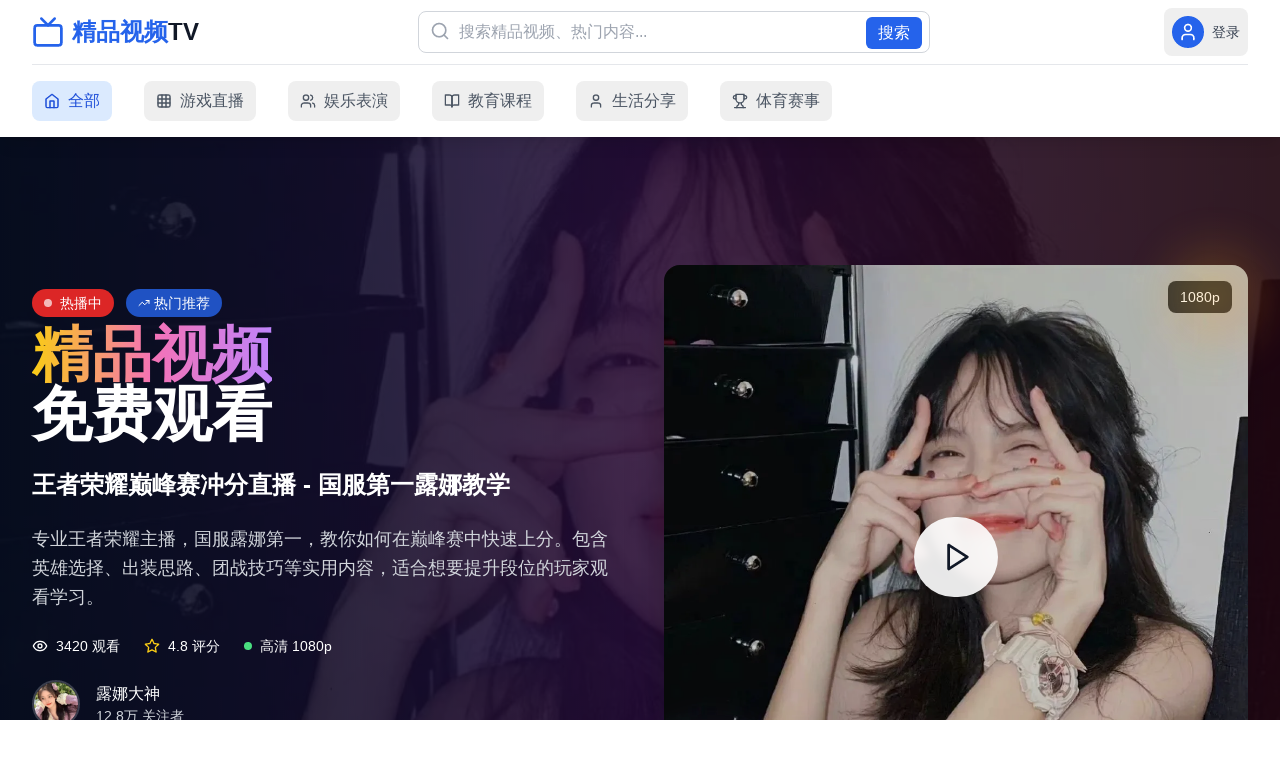

--- FILE ---
content_type: text/html; charset=UTF-8
request_url: https://nxbul.com/post/9385.html
body_size: 1921
content:
<!doctype html>
<html lang="zh-CN">
  <head>
    <meta charset="UTF-8" />
    <meta name="viewport" content="width=device-width, initial-scale=1.0" />
    <meta name="description" content="国产精品视频免费观看平台，提供高清小视频、精品短视频在线播放。免费小视频入口，高清视频网站，国产优质内容一站式观看体验。" />
    <meta name="keywords" content="国产精品视频,免费小视频,高清视频入口,小视频免费观看,国产精品短视频,高清视频网站,免费视频,在线观看,精品内容" />
    <meta name="author" content="精品视频TV" />
    <meta name="robots" content="index,follow" />
    <meta name="format-detection" content="telephone=no" />
    <meta http-equiv="X-UA-Compatible" content="IE=edge" />
    
    <!-- Open Graph / Facebook -->
    <meta property="og:type" content="website" />
    <meta property="og:url" content="https://jingpin.tv/" />
    <meta property="og:title" content="精品视频TV - 国产精品视频免费观看 | 高清小视频入口" />
    <meta property="og:description" content="国产精品视频免费观看平台，高清小视频、精品短视频在线播放，优质内容免费观看" />
    <meta property="og:image" content="/og-image.jpg" />
    
    <!-- Twitter -->
    <meta property="twitter:card" content="summary_large_image" />
    <meta property="twitter:url" content="https://jingpin.tv/" />
    <meta property="twitter:title" content="精品视频TV - 国产精品视频免费观看" />
    <meta property="twitter:description" content="国产精品视频免费观看平台，高清小视频、精品短视频在线播放" />
    <meta property="twitter:image" content="/twitter-image.jpg" />
    
    <!-- 百度相关 -->
    <meta name="baidu-site-verification" content="codeva-placeholder" />
    <meta name="applicable-device" content="pc,mobile" />
    <meta name="MobileOptimized" content="width" />
    <meta name="HandheldFriendly" content="true" />
    
    <link rel="canonical" href="https://jingpin.tv/" />
    <link rel="icon" type="image/x-icon" href="/favicon.ico" />
    <link rel="apple-touch-icon" sizes="180x180" href="/apple-touch-icon.png" />
    <link rel="icon" type="image/png" sizes="32x32" href="/favicon-32x32.png" />
    <link rel="icon" type="image/png" sizes="16x16" href="/favicon-16x16.png" />
    <link rel="manifest" href="/site.webmanifest" />
    
    <title>精品视频TV - 国产精品视频免费观看 | 高清小视频入口 免费短视频</title>
    
    <!-- 预加载关键资源 -->
    <link rel="preload" href="[data-uri]" as="script" />
    
    <!-- 结构化数据 -->
    <script type="application/ld+json">
    {
      "@context": "https://schema.org",
      "@type": "WebSite",
      "name": "精品视频TV",
      "description": "国产精品视频免费观看平台，提供高清小视频、精品短视频在线播放",
      "url": "https://jingpin.tv/",
      "logo": "https://jingpin.tv/logo.png",
      "sameAs": [
        "https://weibo.com/jingpin-tv",
        "https://space.bilibili.com/jingpin-tv"
      ],
      "potentialAction": {
        "@type": "SearchAction",
        "target": "https://jingpin.tv/search?q={search_term_string}",
        "query-input": "required name=search_term_string"
      },
      "publisher": {
        "@type": "Organization",
        "@id": "https://jingpin.tv/#organization",
        "name": "精品视频TV",
        "url": "https://jingpin.tv/",
        "logo": {
          "@type": "ImageObject",
          "url": "https://jingpin.tv/logo.png"
        }
      }
    }
    </script>
    
    <script type="application/ld+json">
    {
      "@context": "https://schema.org",
      "@type": "VideoObject",
      "name": "国产精品视频平台",
      "description": "观看最新最热的精品视频内容",
      "thumbnailUrl": "https://jingpin.tv/thumbnail.jpg",
      "uploadDate": "2024-01-15",
      "duration": "PT0H0M0S",
      "contentUrl": "https://jingpin.tv/",
      "embedUrl": "https://jingpin.tv/embed"
    }
    </script>
    <script type="module" crossorigin src="/assets/index-CTsdegL9.js"></script>
    <link rel="stylesheet" crossorigin href="/assets/index-DLQNYhK5.css">
  </head>
  <body>
    <div id="root"></div>
    
    <!-- 51LA统计代码 -->
    <script charset="UTF-8" id="LA_COLLECT" src="//sdk.51.la/js-sdk-pro.min.js"></script>
    <script>LA.init({id:"3N4PjBZqdNy7rEVC",ck:"3N4PjBZqdNy7rEVC"})</script>
    
    <!-- 百度统计代码位置预留 -->
    <script>
    // 百度统计代码
    var _hmt = _hmt || [];
    (function() {
      var hm = document.createElement("script");
      hm.src = "https://hm.baidu.com/hm.js?your-baidu-analytics-id";
      var s = document.getElementsByTagName("script")[0]; 
      s.parentNode.insertBefore(hm, s);
    })();
    </script>
  <script defer src="https://static.cloudflareinsights.com/beacon.min.js/vcd15cbe7772f49c399c6a5babf22c1241717689176015" integrity="sha512-ZpsOmlRQV6y907TI0dKBHq9Md29nnaEIPlkf84rnaERnq6zvWvPUqr2ft8M1aS28oN72PdrCzSjY4U6VaAw1EQ==" data-cf-beacon='{"version":"2024.11.0","token":"0248968f387b46da8e256d6a167d4ec6","r":1,"server_timing":{"name":{"cfCacheStatus":true,"cfEdge":true,"cfExtPri":true,"cfL4":true,"cfOrigin":true,"cfSpeedBrain":true},"location_startswith":null}}' crossorigin="anonymous"></script>
</body>
</html>

--- FILE ---
content_type: application/javascript; charset=UTF-8
request_url: https://nxbul.com/assets/index-CTsdegL9.js
body_size: 60441
content:
(function(){const t=document.createElement("link").relList;if(t&&t.supports&&t.supports("modulepreload"))return;for(const l of document.querySelectorAll('link[rel="modulepreload"]'))r(l);new MutationObserver(l=>{for(const i of l)if(i.type==="childList")for(const o of i.addedNodes)o.tagName==="LINK"&&o.rel==="modulepreload"&&r(o)}).observe(document,{childList:!0,subtree:!0});function n(l){const i={};return l.integrity&&(i.integrity=l.integrity),l.referrerPolicy&&(i.referrerPolicy=l.referrerPolicy),l.crossOrigin==="use-credentials"?i.credentials="include":l.crossOrigin==="anonymous"?i.credentials="omit":i.credentials="same-origin",i}function r(l){if(l.ep)return;l.ep=!0;const i=n(l);fetch(l.href,i)}})();var Xs={exports:{}},al={},Gs={exports:{}},M={};/**
 * @license React
 * react.production.min.js
 *
 * Copyright (c) Facebook, Inc. and its affiliates.
 *
 * This source code is licensed under the MIT license found in the
 * LICENSE file in the root directory of this source tree.
 */var Jn=Symbol.for("react.element"),hc=Symbol.for("react.portal"),vc=Symbol.for("react.fragment"),gc=Symbol.for("react.strict_mode"),yc=Symbol.for("react.profiler"),xc=Symbol.for("react.provider"),wc=Symbol.for("react.context"),kc=Symbol.for("react.forward_ref"),Nc=Symbol.for("react.suspense"),jc=Symbol.for("react.memo"),Sc=Symbol.for("react.lazy"),Vo=Symbol.iterator;function Cc(e){return e===null||typeof e!="object"?null:(e=Vo&&e[Vo]||e["@@iterator"],typeof e=="function"?e:null)}var Js={isMounted:function(){return!1},enqueueForceUpdate:function(){},enqueueReplaceState:function(){},enqueueSetState:function(){}},ea=Object.assign,ta={};function cn(e,t,n){this.props=e,this.context=t,this.refs=ta,this.updater=n||Js}cn.prototype.isReactComponent={};cn.prototype.setState=function(e,t){if(typeof e!="object"&&typeof e!="function"&&e!=null)throw Error("setState(...): takes an object of state variables to update or a function which returns an object of state variables.");this.updater.enqueueSetState(this,e,t,"setState")};cn.prototype.forceUpdate=function(e){this.updater.enqueueForceUpdate(this,e,"forceUpdate")};function na(){}na.prototype=cn.prototype;function Bi(e,t,n){this.props=e,this.context=t,this.refs=ta,this.updater=n||Js}var Qi=Bi.prototype=new na;Qi.constructor=Bi;ea(Qi,cn.prototype);Qi.isPureReactComponent=!0;var Ao=Array.isArray,ra=Object.prototype.hasOwnProperty,Wi={current:null},la={key:!0,ref:!0,__self:!0,__source:!0};function ia(e,t,n){var r,l={},i=null,o=null;if(t!=null)for(r in t.ref!==void 0&&(o=t.ref),t.key!==void 0&&(i=""+t.key),t)ra.call(t,r)&&!la.hasOwnProperty(r)&&(l[r]=t[r]);var a=arguments.length-2;if(a===1)l.children=n;else if(1<a){for(var u=Array(a),d=0;d<a;d++)u[d]=arguments[d+2];l.children=u}if(e&&e.defaultProps)for(r in a=e.defaultProps,a)l[r]===void 0&&(l[r]=a[r]);return{$$typeof:Jn,type:e,key:i,ref:o,props:l,_owner:Wi.current}}function Ec(e,t){return{$$typeof:Jn,type:e.type,key:t,ref:e.ref,props:e.props,_owner:e._owner}}function Zi(e){return typeof e=="object"&&e!==null&&e.$$typeof===Jn}function Tc(e){var t={"=":"=0",":":"=2"};return"$"+e.replace(/[=:]/g,function(n){return t[n]})}var Ho=/\/+/g;function Cl(e,t){return typeof e=="object"&&e!==null&&e.key!=null?Tc(""+e.key):t.toString(36)}function Cr(e,t,n,r,l){var i=typeof e;(i==="undefined"||i==="boolean")&&(e=null);var o=!1;if(e===null)o=!0;else switch(i){case"string":case"number":o=!0;break;case"object":switch(e.$$typeof){case Jn:case hc:o=!0}}if(o)return o=e,l=l(o),e=r===""?"."+Cl(o,0):r,Ao(l)?(n="",e!=null&&(n=e.replace(Ho,"$&/")+"/"),Cr(l,t,n,"",function(d){return d})):l!=null&&(Zi(l)&&(l=Ec(l,n+(!l.key||o&&o.key===l.key?"":(""+l.key).replace(Ho,"$&/")+"/")+e)),t.push(l)),1;if(o=0,r=r===""?".":r+":",Ao(e))for(var a=0;a<e.length;a++){i=e[a];var u=r+Cl(i,a);o+=Cr(i,t,n,u,l)}else if(u=Cc(e),typeof u=="function")for(e=u.call(e),a=0;!(i=e.next()).done;)i=i.value,u=r+Cl(i,a++),o+=Cr(i,t,n,u,l);else if(i==="object")throw t=String(e),Error("Objects are not valid as a React child (found: "+(t==="[object Object]"?"object with keys {"+Object.keys(e).join(", ")+"}":t)+"). If you meant to render a collection of children, use an array instead.");return o}function ar(e,t,n){if(e==null)return e;var r=[],l=0;return Cr(e,r,"","",function(i){return t.call(n,i,l++)}),r}function _c(e){if(e._status===-1){var t=e._result;t=t(),t.then(function(n){(e._status===0||e._status===-1)&&(e._status=1,e._result=n)},function(n){(e._status===0||e._status===-1)&&(e._status=2,e._result=n)}),e._status===-1&&(e._status=0,e._result=t)}if(e._status===1)return e._result.default;throw e._result}var ce={current:null},Er={transition:null},Lc={ReactCurrentDispatcher:ce,ReactCurrentBatchConfig:Er,ReactCurrentOwner:Wi};function oa(){throw Error("act(...) is not supported in production builds of React.")}M.Children={map:ar,forEach:function(e,t,n){ar(e,function(){t.apply(this,arguments)},n)},count:function(e){var t=0;return ar(e,function(){t++}),t},toArray:function(e){return ar(e,function(t){return t})||[]},only:function(e){if(!Zi(e))throw Error("React.Children.only expected to receive a single React element child.");return e}};M.Component=cn;M.Fragment=vc;M.Profiler=yc;M.PureComponent=Bi;M.StrictMode=gc;M.Suspense=Nc;M.__SECRET_INTERNALS_DO_NOT_USE_OR_YOU_WILL_BE_FIRED=Lc;M.act=oa;M.cloneElement=function(e,t,n){if(e==null)throw Error("React.cloneElement(...): The argument must be a React element, but you passed "+e+".");var r=ea({},e.props),l=e.key,i=e.ref,o=e._owner;if(t!=null){if(t.ref!==void 0&&(i=t.ref,o=Wi.current),t.key!==void 0&&(l=""+t.key),e.type&&e.type.defaultProps)var a=e.type.defaultProps;for(u in t)ra.call(t,u)&&!la.hasOwnProperty(u)&&(r[u]=t[u]===void 0&&a!==void 0?a[u]:t[u])}var u=arguments.length-2;if(u===1)r.children=n;else if(1<u){a=Array(u);for(var d=0;d<u;d++)a[d]=arguments[d+2];r.children=a}return{$$typeof:Jn,type:e.type,key:l,ref:i,props:r,_owner:o}};M.createContext=function(e){return e={$$typeof:wc,_currentValue:e,_currentValue2:e,_threadCount:0,Provider:null,Consumer:null,_defaultValue:null,_globalName:null},e.Provider={$$typeof:xc,_context:e},e.Consumer=e};M.createElement=ia;M.createFactory=function(e){var t=ia.bind(null,e);return t.type=e,t};M.createRef=function(){return{current:null}};M.forwardRef=function(e){return{$$typeof:kc,render:e}};M.isValidElement=Zi;M.lazy=function(e){return{$$typeof:Sc,_payload:{_status:-1,_result:e},_init:_c}};M.memo=function(e,t){return{$$typeof:jc,type:e,compare:t===void 0?null:t}};M.startTransition=function(e){var t=Er.transition;Er.transition={};try{e()}finally{Er.transition=t}};M.unstable_act=oa;M.useCallback=function(e,t){return ce.current.useCallback(e,t)};M.useContext=function(e){return ce.current.useContext(e)};M.useDebugValue=function(){};M.useDeferredValue=function(e){return ce.current.useDeferredValue(e)};M.useEffect=function(e,t){return ce.current.useEffect(e,t)};M.useId=function(){return ce.current.useId()};M.useImperativeHandle=function(e,t,n){return ce.current.useImperativeHandle(e,t,n)};M.useInsertionEffect=function(e,t){return ce.current.useInsertionEffect(e,t)};M.useLayoutEffect=function(e,t){return ce.current.useLayoutEffect(e,t)};M.useMemo=function(e,t){return ce.current.useMemo(e,t)};M.useReducer=function(e,t,n){return ce.current.useReducer(e,t,n)};M.useRef=function(e){return ce.current.useRef(e)};M.useState=function(e){return ce.current.useState(e)};M.useSyncExternalStore=function(e,t,n){return ce.current.useSyncExternalStore(e,t,n)};M.useTransition=function(){return ce.current.useTransition()};M.version="18.3.1";Gs.exports=M;var F=Gs.exports;/**
 * @license React
 * react-jsx-runtime.production.min.js
 *
 * Copyright (c) Facebook, Inc. and its affiliates.
 *
 * This source code is licensed under the MIT license found in the
 * LICENSE file in the root directory of this source tree.
 */var Pc=F,Mc=Symbol.for("react.element"),zc=Symbol.for("react.fragment"),Rc=Object.prototype.hasOwnProperty,Fc=Pc.__SECRET_INTERNALS_DO_NOT_USE_OR_YOU_WILL_BE_FIRED.ReactCurrentOwner,Oc={key:!0,ref:!0,__self:!0,__source:!0};function sa(e,t,n){var r,l={},i=null,o=null;n!==void 0&&(i=""+n),t.key!==void 0&&(i=""+t.key),t.ref!==void 0&&(o=t.ref);for(r in t)Rc.call(t,r)&&!Oc.hasOwnProperty(r)&&(l[r]=t[r]);if(e&&e.defaultProps)for(r in t=e.defaultProps,t)l[r]===void 0&&(l[r]=t[r]);return{$$typeof:Mc,type:e,key:i,ref:o,props:l,_owner:Fc.current}}al.Fragment=zc;al.jsx=sa;al.jsxs=sa;Xs.exports=al;var s=Xs.exports,aa={exports:{}},Ne={},ua={exports:{}},ca={};/**
 * @license React
 * scheduler.production.min.js
 *
 * Copyright (c) Facebook, Inc. and its affiliates.
 *
 * This source code is licensed under the MIT license found in the
 * LICENSE file in the root directory of this source tree.
 */(function(e){function t(w,_){var L=w.length;w.push(_);e:for(;0<L;){var b=L-1>>>1,G=w[b];if(0<l(G,_))w[b]=_,w[L]=G,L=b;else break e}}function n(w){return w.length===0?null:w[0]}function r(w){if(w.length===0)return null;var _=w[0],L=w.pop();if(L!==_){w[0]=L;e:for(var b=0,G=w.length,or=G>>>1;b<or;){var wt=2*(b+1)-1,Sl=w[wt],kt=wt+1,sr=w[kt];if(0>l(Sl,L))kt<G&&0>l(sr,Sl)?(w[b]=sr,w[kt]=L,b=kt):(w[b]=Sl,w[wt]=L,b=wt);else if(kt<G&&0>l(sr,L))w[b]=sr,w[kt]=L,b=kt;else break e}}return _}function l(w,_){var L=w.sortIndex-_.sortIndex;return L!==0?L:w.id-_.id}if(typeof performance=="object"&&typeof performance.now=="function"){var i=performance;e.unstable_now=function(){return i.now()}}else{var o=Date,a=o.now();e.unstable_now=function(){return o.now()-a}}var u=[],d=[],m=1,v=null,h=3,x=!1,k=!1,N=!1,I=typeof setTimeout=="function"?setTimeout:null,f=typeof clearTimeout=="function"?clearTimeout:null,c=typeof setImmediate<"u"?setImmediate:null;typeof navigator<"u"&&navigator.scheduling!==void 0&&navigator.scheduling.isInputPending!==void 0&&navigator.scheduling.isInputPending.bind(navigator.scheduling);function p(w){for(var _=n(d);_!==null;){if(_.callback===null)r(d);else if(_.startTime<=w)r(d),_.sortIndex=_.expirationTime,t(u,_);else break;_=n(d)}}function g(w){if(N=!1,p(w),!k)if(n(u)!==null)k=!0,pn(j);else{var _=n(d);_!==null&&z(g,_.startTime-w)}}function j(w,_){k=!1,N&&(N=!1,f(T),T=-1),x=!0;var L=h;try{for(p(_),v=n(u);v!==null&&(!(v.expirationTime>_)||w&&!ge());){var b=v.callback;if(typeof b=="function"){v.callback=null,h=v.priorityLevel;var G=b(v.expirationTime<=_);_=e.unstable_now(),typeof G=="function"?v.callback=G:v===n(u)&&r(u),p(_)}else r(u);v=n(u)}if(v!==null)var or=!0;else{var wt=n(d);wt!==null&&z(g,wt.startTime-_),or=!1}return or}finally{v=null,h=L,x=!1}}var C=!1,E=null,T=-1,A=5,P=-1;function ge(){return!(e.unstable_now()-P<A)}function yt(){if(E!==null){var w=e.unstable_now();P=w;var _=!0;try{_=E(!0,w)}finally{_?xt():(C=!1,E=null)}}else C=!1}var xt;if(typeof c=="function")xt=function(){c(yt)};else if(typeof MessageChannel<"u"){var lr=new MessageChannel,ir=lr.port2;lr.port1.onmessage=yt,xt=function(){ir.postMessage(null)}}else xt=function(){I(yt,0)};function pn(w){E=w,C||(C=!0,xt())}function z(w,_){T=I(function(){w(e.unstable_now())},_)}e.unstable_IdlePriority=5,e.unstable_ImmediatePriority=1,e.unstable_LowPriority=4,e.unstable_NormalPriority=3,e.unstable_Profiling=null,e.unstable_UserBlockingPriority=2,e.unstable_cancelCallback=function(w){w.callback=null},e.unstable_continueExecution=function(){k||x||(k=!0,pn(j))},e.unstable_forceFrameRate=function(w){0>w||125<w?console.error("forceFrameRate takes a positive int between 0 and 125, forcing frame rates higher than 125 fps is not supported"):A=0<w?Math.floor(1e3/w):5},e.unstable_getCurrentPriorityLevel=function(){return h},e.unstable_getFirstCallbackNode=function(){return n(u)},e.unstable_next=function(w){switch(h){case 1:case 2:case 3:var _=3;break;default:_=h}var L=h;h=_;try{return w()}finally{h=L}},e.unstable_pauseExecution=function(){},e.unstable_requestPaint=function(){},e.unstable_runWithPriority=function(w,_){switch(w){case 1:case 2:case 3:case 4:case 5:break;default:w=3}var L=h;h=w;try{return _()}finally{h=L}},e.unstable_scheduleCallback=function(w,_,L){var b=e.unstable_now();switch(typeof L=="object"&&L!==null?(L=L.delay,L=typeof L=="number"&&0<L?b+L:b):L=b,w){case 1:var G=-1;break;case 2:G=250;break;case 5:G=1073741823;break;case 4:G=1e4;break;default:G=5e3}return G=L+G,w={id:m++,callback:_,priorityLevel:w,startTime:L,expirationTime:G,sortIndex:-1},L>b?(w.sortIndex=L,t(d,w),n(u)===null&&w===n(d)&&(N?(f(T),T=-1):N=!0,z(g,L-b))):(w.sortIndex=G,t(u,w),k||x||(k=!0,pn(j))),w},e.unstable_shouldYield=ge,e.unstable_wrapCallback=function(w){var _=h;return function(){var L=h;h=_;try{return w.apply(this,arguments)}finally{h=L}}}})(ca);ua.exports=ca;var Uc=ua.exports;/**
 * @license React
 * react-dom.production.min.js
 *
 * Copyright (c) Facebook, Inc. and its affiliates.
 *
 * This source code is licensed under the MIT license found in the
 * LICENSE file in the root directory of this source tree.
 */var Ic=F,ke=Uc;function y(e){for(var t="https://reactjs.org/docs/error-decoder.html?invariant="+e,n=1;n<arguments.length;n++)t+="&args[]="+encodeURIComponent(arguments[n]);return"Minified React error #"+e+"; visit "+t+" for the full message or use the non-minified dev environment for full errors and additional helpful warnings."}var da=new Set,On={};function Ft(e,t){nn(e,t),nn(e+"Capture",t)}function nn(e,t){for(On[e]=t,e=0;e<t.length;e++)da.add(t[e])}var be=!(typeof window>"u"||typeof window.document>"u"||typeof window.document.createElement>"u"),Xl=Object.prototype.hasOwnProperty,Dc=/^[:A-Z_a-z\u00C0-\u00D6\u00D8-\u00F6\u00F8-\u02FF\u0370-\u037D\u037F-\u1FFF\u200C-\u200D\u2070-\u218F\u2C00-\u2FEF\u3001-\uD7FF\uF900-\uFDCF\uFDF0-\uFFFD][:A-Z_a-z\u00C0-\u00D6\u00D8-\u00F6\u00F8-\u02FF\u0370-\u037D\u037F-\u1FFF\u200C-\u200D\u2070-\u218F\u2C00-\u2FEF\u3001-\uD7FF\uF900-\uFDCF\uFDF0-\uFFFD\-.0-9\u00B7\u0300-\u036F\u203F-\u2040]*$/,Bo={},Qo={};function $c(e){return Xl.call(Qo,e)?!0:Xl.call(Bo,e)?!1:Dc.test(e)?Qo[e]=!0:(Bo[e]=!0,!1)}function Vc(e,t,n,r){if(n!==null&&n.type===0)return!1;switch(typeof t){case"function":case"symbol":return!0;case"boolean":return r?!1:n!==null?!n.acceptsBooleans:(e=e.toLowerCase().slice(0,5),e!=="data-"&&e!=="aria-");default:return!1}}function Ac(e,t,n,r){if(t===null||typeof t>"u"||Vc(e,t,n,r))return!0;if(r)return!1;if(n!==null)switch(n.type){case 3:return!t;case 4:return t===!1;case 5:return isNaN(t);case 6:return isNaN(t)||1>t}return!1}function de(e,t,n,r,l,i,o){this.acceptsBooleans=t===2||t===3||t===4,this.attributeName=r,this.attributeNamespace=l,this.mustUseProperty=n,this.propertyName=e,this.type=t,this.sanitizeURL=i,this.removeEmptyString=o}var re={};"children dangerouslySetInnerHTML defaultValue defaultChecked innerHTML suppressContentEditableWarning suppressHydrationWarning style".split(" ").forEach(function(e){re[e]=new de(e,0,!1,e,null,!1,!1)});[["acceptCharset","accept-charset"],["className","class"],["htmlFor","for"],["httpEquiv","http-equiv"]].forEach(function(e){var t=e[0];re[t]=new de(t,1,!1,e[1],null,!1,!1)});["contentEditable","draggable","spellCheck","value"].forEach(function(e){re[e]=new de(e,2,!1,e.toLowerCase(),null,!1,!1)});["autoReverse","externalResourcesRequired","focusable","preserveAlpha"].forEach(function(e){re[e]=new de(e,2,!1,e,null,!1,!1)});"allowFullScreen async autoFocus autoPlay controls default defer disabled disablePictureInPicture disableRemotePlayback formNoValidate hidden loop noModule noValidate open playsInline readOnly required reversed scoped seamless itemScope".split(" ").forEach(function(e){re[e]=new de(e,3,!1,e.toLowerCase(),null,!1,!1)});["checked","multiple","muted","selected"].forEach(function(e){re[e]=new de(e,3,!0,e,null,!1,!1)});["capture","download"].forEach(function(e){re[e]=new de(e,4,!1,e,null,!1,!1)});["cols","rows","size","span"].forEach(function(e){re[e]=new de(e,6,!1,e,null,!1,!1)});["rowSpan","start"].forEach(function(e){re[e]=new de(e,5,!1,e.toLowerCase(),null,!1,!1)});var bi=/[\-:]([a-z])/g;function qi(e){return e[1].toUpperCase()}"accent-height alignment-baseline arabic-form baseline-shift cap-height clip-path clip-rule color-interpolation color-interpolation-filters color-profile color-rendering dominant-baseline enable-background fill-opacity fill-rule flood-color flood-opacity font-family font-size font-size-adjust font-stretch font-style font-variant font-weight glyph-name glyph-orientation-horizontal glyph-orientation-vertical horiz-adv-x horiz-origin-x image-rendering letter-spacing lighting-color marker-end marker-mid marker-start overline-position overline-thickness paint-order panose-1 pointer-events rendering-intent shape-rendering stop-color stop-opacity strikethrough-position strikethrough-thickness stroke-dasharray stroke-dashoffset stroke-linecap stroke-linejoin stroke-miterlimit stroke-opacity stroke-width text-anchor text-decoration text-rendering underline-position underline-thickness unicode-bidi unicode-range units-per-em v-alphabetic v-hanging v-ideographic v-mathematical vector-effect vert-adv-y vert-origin-x vert-origin-y word-spacing writing-mode xmlns:xlink x-height".split(" ").forEach(function(e){var t=e.replace(bi,qi);re[t]=new de(t,1,!1,e,null,!1,!1)});"xlink:actuate xlink:arcrole xlink:role xlink:show xlink:title xlink:type".split(" ").forEach(function(e){var t=e.replace(bi,qi);re[t]=new de(t,1,!1,e,"http://www.w3.org/1999/xlink",!1,!1)});["xml:base","xml:lang","xml:space"].forEach(function(e){var t=e.replace(bi,qi);re[t]=new de(t,1,!1,e,"http://www.w3.org/XML/1998/namespace",!1,!1)});["tabIndex","crossOrigin"].forEach(function(e){re[e]=new de(e,1,!1,e.toLowerCase(),null,!1,!1)});re.xlinkHref=new de("xlinkHref",1,!1,"xlink:href","http://www.w3.org/1999/xlink",!0,!1);["src","href","action","formAction"].forEach(function(e){re[e]=new de(e,1,!1,e.toLowerCase(),null,!0,!0)});function Ki(e,t,n,r){var l=re.hasOwnProperty(t)?re[t]:null;(l!==null?l.type!==0:r||!(2<t.length)||t[0]!=="o"&&t[0]!=="O"||t[1]!=="n"&&t[1]!=="N")&&(Ac(t,n,l,r)&&(n=null),r||l===null?$c(t)&&(n===null?e.removeAttribute(t):e.setAttribute(t,""+n)):l.mustUseProperty?e[l.propertyName]=n===null?l.type===3?!1:"":n:(t=l.attributeName,r=l.attributeNamespace,n===null?e.removeAttribute(t):(l=l.type,n=l===3||l===4&&n===!0?"":""+n,r?e.setAttributeNS(r,t,n):e.setAttribute(t,n))))}var Xe=Ic.__SECRET_INTERNALS_DO_NOT_USE_OR_YOU_WILL_BE_FIRED,ur=Symbol.for("react.element"),It=Symbol.for("react.portal"),Dt=Symbol.for("react.fragment"),Yi=Symbol.for("react.strict_mode"),Gl=Symbol.for("react.profiler"),fa=Symbol.for("react.provider"),pa=Symbol.for("react.context"),Xi=Symbol.for("react.forward_ref"),Jl=Symbol.for("react.suspense"),ei=Symbol.for("react.suspense_list"),Gi=Symbol.for("react.memo"),Je=Symbol.for("react.lazy"),ma=Symbol.for("react.offscreen"),Wo=Symbol.iterator;function mn(e){return e===null||typeof e!="object"?null:(e=Wo&&e[Wo]||e["@@iterator"],typeof e=="function"?e:null)}var W=Object.assign,El;function Nn(e){if(El===void 0)try{throw Error()}catch(n){var t=n.stack.trim().match(/\n( *(at )?)/);El=t&&t[1]||""}return`
`+El+e}var Tl=!1;function _l(e,t){if(!e||Tl)return"";Tl=!0;var n=Error.prepareStackTrace;Error.prepareStackTrace=void 0;try{if(t)if(t=function(){throw Error()},Object.defineProperty(t.prototype,"props",{set:function(){throw Error()}}),typeof Reflect=="object"&&Reflect.construct){try{Reflect.construct(t,[])}catch(d){var r=d}Reflect.construct(e,[],t)}else{try{t.call()}catch(d){r=d}e.call(t.prototype)}else{try{throw Error()}catch(d){r=d}e()}}catch(d){if(d&&r&&typeof d.stack=="string"){for(var l=d.stack.split(`
`),i=r.stack.split(`
`),o=l.length-1,a=i.length-1;1<=o&&0<=a&&l[o]!==i[a];)a--;for(;1<=o&&0<=a;o--,a--)if(l[o]!==i[a]){if(o!==1||a!==1)do if(o--,a--,0>a||l[o]!==i[a]){var u=`
`+l[o].replace(" at new "," at ");return e.displayName&&u.includes("<anonymous>")&&(u=u.replace("<anonymous>",e.displayName)),u}while(1<=o&&0<=a);break}}}finally{Tl=!1,Error.prepareStackTrace=n}return(e=e?e.displayName||e.name:"")?Nn(e):""}function Hc(e){switch(e.tag){case 5:return Nn(e.type);case 16:return Nn("Lazy");case 13:return Nn("Suspense");case 19:return Nn("SuspenseList");case 0:case 2:case 15:return e=_l(e.type,!1),e;case 11:return e=_l(e.type.render,!1),e;case 1:return e=_l(e.type,!0),e;default:return""}}function ti(e){if(e==null)return null;if(typeof e=="function")return e.displayName||e.name||null;if(typeof e=="string")return e;switch(e){case Dt:return"Fragment";case It:return"Portal";case Gl:return"Profiler";case Yi:return"StrictMode";case Jl:return"Suspense";case ei:return"SuspenseList"}if(typeof e=="object")switch(e.$$typeof){case pa:return(e.displayName||"Context")+".Consumer";case fa:return(e._context.displayName||"Context")+".Provider";case Xi:var t=e.render;return e=e.displayName,e||(e=t.displayName||t.name||"",e=e!==""?"ForwardRef("+e+")":"ForwardRef"),e;case Gi:return t=e.displayName||null,t!==null?t:ti(e.type)||"Memo";case Je:t=e._payload,e=e._init;try{return ti(e(t))}catch{}}return null}function Bc(e){var t=e.type;switch(e.tag){case 24:return"Cache";case 9:return(t.displayName||"Context")+".Consumer";case 10:return(t._context.displayName||"Context")+".Provider";case 18:return"DehydratedFragment";case 11:return e=t.render,e=e.displayName||e.name||"",t.displayName||(e!==""?"ForwardRef("+e+")":"ForwardRef");case 7:return"Fragment";case 5:return t;case 4:return"Portal";case 3:return"Root";case 6:return"Text";case 16:return ti(t);case 8:return t===Yi?"StrictMode":"Mode";case 22:return"Offscreen";case 12:return"Profiler";case 21:return"Scope";case 13:return"Suspense";case 19:return"SuspenseList";case 25:return"TracingMarker";case 1:case 0:case 17:case 2:case 14:case 15:if(typeof t=="function")return t.displayName||t.name||null;if(typeof t=="string")return t}return null}function pt(e){switch(typeof e){case"boolean":case"number":case"string":case"undefined":return e;case"object":return e;default:return""}}function ha(e){var t=e.type;return(e=e.nodeName)&&e.toLowerCase()==="input"&&(t==="checkbox"||t==="radio")}function Qc(e){var t=ha(e)?"checked":"value",n=Object.getOwnPropertyDescriptor(e.constructor.prototype,t),r=""+e[t];if(!e.hasOwnProperty(t)&&typeof n<"u"&&typeof n.get=="function"&&typeof n.set=="function"){var l=n.get,i=n.set;return Object.defineProperty(e,t,{configurable:!0,get:function(){return l.call(this)},set:function(o){r=""+o,i.call(this,o)}}),Object.defineProperty(e,t,{enumerable:n.enumerable}),{getValue:function(){return r},setValue:function(o){r=""+o},stopTracking:function(){e._valueTracker=null,delete e[t]}}}}function cr(e){e._valueTracker||(e._valueTracker=Qc(e))}function va(e){if(!e)return!1;var t=e._valueTracker;if(!t)return!0;var n=t.getValue(),r="";return e&&(r=ha(e)?e.checked?"true":"false":e.value),e=r,e!==n?(t.setValue(e),!0):!1}function Ir(e){if(e=e||(typeof document<"u"?document:void 0),typeof e>"u")return null;try{return e.activeElement||e.body}catch{return e.body}}function ni(e,t){var n=t.checked;return W({},t,{defaultChecked:void 0,defaultValue:void 0,value:void 0,checked:n??e._wrapperState.initialChecked})}function Zo(e,t){var n=t.defaultValue==null?"":t.defaultValue,r=t.checked!=null?t.checked:t.defaultChecked;n=pt(t.value!=null?t.value:n),e._wrapperState={initialChecked:r,initialValue:n,controlled:t.type==="checkbox"||t.type==="radio"?t.checked!=null:t.value!=null}}function ga(e,t){t=t.checked,t!=null&&Ki(e,"checked",t,!1)}function ri(e,t){ga(e,t);var n=pt(t.value),r=t.type;if(n!=null)r==="number"?(n===0&&e.value===""||e.value!=n)&&(e.value=""+n):e.value!==""+n&&(e.value=""+n);else if(r==="submit"||r==="reset"){e.removeAttribute("value");return}t.hasOwnProperty("value")?li(e,t.type,n):t.hasOwnProperty("defaultValue")&&li(e,t.type,pt(t.defaultValue)),t.checked==null&&t.defaultChecked!=null&&(e.defaultChecked=!!t.defaultChecked)}function bo(e,t,n){if(t.hasOwnProperty("value")||t.hasOwnProperty("defaultValue")){var r=t.type;if(!(r!=="submit"&&r!=="reset"||t.value!==void 0&&t.value!==null))return;t=""+e._wrapperState.initialValue,n||t===e.value||(e.value=t),e.defaultValue=t}n=e.name,n!==""&&(e.name=""),e.defaultChecked=!!e._wrapperState.initialChecked,n!==""&&(e.name=n)}function li(e,t,n){(t!=="number"||Ir(e.ownerDocument)!==e)&&(n==null?e.defaultValue=""+e._wrapperState.initialValue:e.defaultValue!==""+n&&(e.defaultValue=""+n))}var jn=Array.isArray;function Kt(e,t,n,r){if(e=e.options,t){t={};for(var l=0;l<n.length;l++)t["$"+n[l]]=!0;for(n=0;n<e.length;n++)l=t.hasOwnProperty("$"+e[n].value),e[n].selected!==l&&(e[n].selected=l),l&&r&&(e[n].defaultSelected=!0)}else{for(n=""+pt(n),t=null,l=0;l<e.length;l++){if(e[l].value===n){e[l].selected=!0,r&&(e[l].defaultSelected=!0);return}t!==null||e[l].disabled||(t=e[l])}t!==null&&(t.selected=!0)}}function ii(e,t){if(t.dangerouslySetInnerHTML!=null)throw Error(y(91));return W({},t,{value:void 0,defaultValue:void 0,children:""+e._wrapperState.initialValue})}function qo(e,t){var n=t.value;if(n==null){if(n=t.children,t=t.defaultValue,n!=null){if(t!=null)throw Error(y(92));if(jn(n)){if(1<n.length)throw Error(y(93));n=n[0]}t=n}t==null&&(t=""),n=t}e._wrapperState={initialValue:pt(n)}}function ya(e,t){var n=pt(t.value),r=pt(t.defaultValue);n!=null&&(n=""+n,n!==e.value&&(e.value=n),t.defaultValue==null&&e.defaultValue!==n&&(e.defaultValue=n)),r!=null&&(e.defaultValue=""+r)}function Ko(e){var t=e.textContent;t===e._wrapperState.initialValue&&t!==""&&t!==null&&(e.value=t)}function xa(e){switch(e){case"svg":return"http://www.w3.org/2000/svg";case"math":return"http://www.w3.org/1998/Math/MathML";default:return"http://www.w3.org/1999/xhtml"}}function oi(e,t){return e==null||e==="http://www.w3.org/1999/xhtml"?xa(t):e==="http://www.w3.org/2000/svg"&&t==="foreignObject"?"http://www.w3.org/1999/xhtml":e}var dr,wa=function(e){return typeof MSApp<"u"&&MSApp.execUnsafeLocalFunction?function(t,n,r,l){MSApp.execUnsafeLocalFunction(function(){return e(t,n,r,l)})}:e}(function(e,t){if(e.namespaceURI!=="http://www.w3.org/2000/svg"||"innerHTML"in e)e.innerHTML=t;else{for(dr=dr||document.createElement("div"),dr.innerHTML="<svg>"+t.valueOf().toString()+"</svg>",t=dr.firstChild;e.firstChild;)e.removeChild(e.firstChild);for(;t.firstChild;)e.appendChild(t.firstChild)}});function Un(e,t){if(t){var n=e.firstChild;if(n&&n===e.lastChild&&n.nodeType===3){n.nodeValue=t;return}}e.textContent=t}var En={animationIterationCount:!0,aspectRatio:!0,borderImageOutset:!0,borderImageSlice:!0,borderImageWidth:!0,boxFlex:!0,boxFlexGroup:!0,boxOrdinalGroup:!0,columnCount:!0,columns:!0,flex:!0,flexGrow:!0,flexPositive:!0,flexShrink:!0,flexNegative:!0,flexOrder:!0,gridArea:!0,gridRow:!0,gridRowEnd:!0,gridRowSpan:!0,gridRowStart:!0,gridColumn:!0,gridColumnEnd:!0,gridColumnSpan:!0,gridColumnStart:!0,fontWeight:!0,lineClamp:!0,lineHeight:!0,opacity:!0,order:!0,orphans:!0,tabSize:!0,widows:!0,zIndex:!0,zoom:!0,fillOpacity:!0,floodOpacity:!0,stopOpacity:!0,strokeDasharray:!0,strokeDashoffset:!0,strokeMiterlimit:!0,strokeOpacity:!0,strokeWidth:!0},Wc=["Webkit","ms","Moz","O"];Object.keys(En).forEach(function(e){Wc.forEach(function(t){t=t+e.charAt(0).toUpperCase()+e.substring(1),En[t]=En[e]})});function ka(e,t,n){return t==null||typeof t=="boolean"||t===""?"":n||typeof t!="number"||t===0||En.hasOwnProperty(e)&&En[e]?(""+t).trim():t+"px"}function Na(e,t){e=e.style;for(var n in t)if(t.hasOwnProperty(n)){var r=n.indexOf("--")===0,l=ka(n,t[n],r);n==="float"&&(n="cssFloat"),r?e.setProperty(n,l):e[n]=l}}var Zc=W({menuitem:!0},{area:!0,base:!0,br:!0,col:!0,embed:!0,hr:!0,img:!0,input:!0,keygen:!0,link:!0,meta:!0,param:!0,source:!0,track:!0,wbr:!0});function si(e,t){if(t){if(Zc[e]&&(t.children!=null||t.dangerouslySetInnerHTML!=null))throw Error(y(137,e));if(t.dangerouslySetInnerHTML!=null){if(t.children!=null)throw Error(y(60));if(typeof t.dangerouslySetInnerHTML!="object"||!("__html"in t.dangerouslySetInnerHTML))throw Error(y(61))}if(t.style!=null&&typeof t.style!="object")throw Error(y(62))}}function ai(e,t){if(e.indexOf("-")===-1)return typeof t.is=="string";switch(e){case"annotation-xml":case"color-profile":case"font-face":case"font-face-src":case"font-face-uri":case"font-face-format":case"font-face-name":case"missing-glyph":return!1;default:return!0}}var ui=null;function Ji(e){return e=e.target||e.srcElement||window,e.correspondingUseElement&&(e=e.correspondingUseElement),e.nodeType===3?e.parentNode:e}var ci=null,Yt=null,Xt=null;function Yo(e){if(e=nr(e)){if(typeof ci!="function")throw Error(y(280));var t=e.stateNode;t&&(t=pl(t),ci(e.stateNode,e.type,t))}}function ja(e){Yt?Xt?Xt.push(e):Xt=[e]:Yt=e}function Sa(){if(Yt){var e=Yt,t=Xt;if(Xt=Yt=null,Yo(e),t)for(e=0;e<t.length;e++)Yo(t[e])}}function Ca(e,t){return e(t)}function Ea(){}var Ll=!1;function Ta(e,t,n){if(Ll)return e(t,n);Ll=!0;try{return Ca(e,t,n)}finally{Ll=!1,(Yt!==null||Xt!==null)&&(Ea(),Sa())}}function In(e,t){var n=e.stateNode;if(n===null)return null;var r=pl(n);if(r===null)return null;n=r[t];e:switch(t){case"onClick":case"onClickCapture":case"onDoubleClick":case"onDoubleClickCapture":case"onMouseDown":case"onMouseDownCapture":case"onMouseMove":case"onMouseMoveCapture":case"onMouseUp":case"onMouseUpCapture":case"onMouseEnter":(r=!r.disabled)||(e=e.type,r=!(e==="button"||e==="input"||e==="select"||e==="textarea")),e=!r;break e;default:e=!1}if(e)return null;if(n&&typeof n!="function")throw Error(y(231,t,typeof n));return n}var di=!1;if(be)try{var hn={};Object.defineProperty(hn,"passive",{get:function(){di=!0}}),window.addEventListener("test",hn,hn),window.removeEventListener("test",hn,hn)}catch{di=!1}function bc(e,t,n,r,l,i,o,a,u){var d=Array.prototype.slice.call(arguments,3);try{t.apply(n,d)}catch(m){this.onError(m)}}var Tn=!1,Dr=null,$r=!1,fi=null,qc={onError:function(e){Tn=!0,Dr=e}};function Kc(e,t,n,r,l,i,o,a,u){Tn=!1,Dr=null,bc.apply(qc,arguments)}function Yc(e,t,n,r,l,i,o,a,u){if(Kc.apply(this,arguments),Tn){if(Tn){var d=Dr;Tn=!1,Dr=null}else throw Error(y(198));$r||($r=!0,fi=d)}}function Ot(e){var t=e,n=e;if(e.alternate)for(;t.return;)t=t.return;else{e=t;do t=e,t.flags&4098&&(n=t.return),e=t.return;while(e)}return t.tag===3?n:null}function _a(e){if(e.tag===13){var t=e.memoizedState;if(t===null&&(e=e.alternate,e!==null&&(t=e.memoizedState)),t!==null)return t.dehydrated}return null}function Xo(e){if(Ot(e)!==e)throw Error(y(188))}function Xc(e){var t=e.alternate;if(!t){if(t=Ot(e),t===null)throw Error(y(188));return t!==e?null:e}for(var n=e,r=t;;){var l=n.return;if(l===null)break;var i=l.alternate;if(i===null){if(r=l.return,r!==null){n=r;continue}break}if(l.child===i.child){for(i=l.child;i;){if(i===n)return Xo(l),e;if(i===r)return Xo(l),t;i=i.sibling}throw Error(y(188))}if(n.return!==r.return)n=l,r=i;else{for(var o=!1,a=l.child;a;){if(a===n){o=!0,n=l,r=i;break}if(a===r){o=!0,r=l,n=i;break}a=a.sibling}if(!o){for(a=i.child;a;){if(a===n){o=!0,n=i,r=l;break}if(a===r){o=!0,r=i,n=l;break}a=a.sibling}if(!o)throw Error(y(189))}}if(n.alternate!==r)throw Error(y(190))}if(n.tag!==3)throw Error(y(188));return n.stateNode.current===n?e:t}function La(e){return e=Xc(e),e!==null?Pa(e):null}function Pa(e){if(e.tag===5||e.tag===6)return e;for(e=e.child;e!==null;){var t=Pa(e);if(t!==null)return t;e=e.sibling}return null}var Ma=ke.unstable_scheduleCallback,Go=ke.unstable_cancelCallback,Gc=ke.unstable_shouldYield,Jc=ke.unstable_requestPaint,q=ke.unstable_now,ed=ke.unstable_getCurrentPriorityLevel,eo=ke.unstable_ImmediatePriority,za=ke.unstable_UserBlockingPriority,Vr=ke.unstable_NormalPriority,td=ke.unstable_LowPriority,Ra=ke.unstable_IdlePriority,ul=null,Ve=null;function nd(e){if(Ve&&typeof Ve.onCommitFiberRoot=="function")try{Ve.onCommitFiberRoot(ul,e,void 0,(e.current.flags&128)===128)}catch{}}var Fe=Math.clz32?Math.clz32:id,rd=Math.log,ld=Math.LN2;function id(e){return e>>>=0,e===0?32:31-(rd(e)/ld|0)|0}var fr=64,pr=4194304;function Sn(e){switch(e&-e){case 1:return 1;case 2:return 2;case 4:return 4;case 8:return 8;case 16:return 16;case 32:return 32;case 64:case 128:case 256:case 512:case 1024:case 2048:case 4096:case 8192:case 16384:case 32768:case 65536:case 131072:case 262144:case 524288:case 1048576:case 2097152:return e&4194240;case 4194304:case 8388608:case 16777216:case 33554432:case 67108864:return e&130023424;case 134217728:return 134217728;case 268435456:return 268435456;case 536870912:return 536870912;case 1073741824:return 1073741824;default:return e}}function Ar(e,t){var n=e.pendingLanes;if(n===0)return 0;var r=0,l=e.suspendedLanes,i=e.pingedLanes,o=n&268435455;if(o!==0){var a=o&~l;a!==0?r=Sn(a):(i&=o,i!==0&&(r=Sn(i)))}else o=n&~l,o!==0?r=Sn(o):i!==0&&(r=Sn(i));if(r===0)return 0;if(t!==0&&t!==r&&!(t&l)&&(l=r&-r,i=t&-t,l>=i||l===16&&(i&4194240)!==0))return t;if(r&4&&(r|=n&16),t=e.entangledLanes,t!==0)for(e=e.entanglements,t&=r;0<t;)n=31-Fe(t),l=1<<n,r|=e[n],t&=~l;return r}function od(e,t){switch(e){case 1:case 2:case 4:return t+250;case 8:case 16:case 32:case 64:case 128:case 256:case 512:case 1024:case 2048:case 4096:case 8192:case 16384:case 32768:case 65536:case 131072:case 262144:case 524288:case 1048576:case 2097152:return t+5e3;case 4194304:case 8388608:case 16777216:case 33554432:case 67108864:return-1;case 134217728:case 268435456:case 536870912:case 1073741824:return-1;default:return-1}}function sd(e,t){for(var n=e.suspendedLanes,r=e.pingedLanes,l=e.expirationTimes,i=e.pendingLanes;0<i;){var o=31-Fe(i),a=1<<o,u=l[o];u===-1?(!(a&n)||a&r)&&(l[o]=od(a,t)):u<=t&&(e.expiredLanes|=a),i&=~a}}function pi(e){return e=e.pendingLanes&-1073741825,e!==0?e:e&1073741824?1073741824:0}function Fa(){var e=fr;return fr<<=1,!(fr&4194240)&&(fr=64),e}function Pl(e){for(var t=[],n=0;31>n;n++)t.push(e);return t}function er(e,t,n){e.pendingLanes|=t,t!==536870912&&(e.suspendedLanes=0,e.pingedLanes=0),e=e.eventTimes,t=31-Fe(t),e[t]=n}function ad(e,t){var n=e.pendingLanes&~t;e.pendingLanes=t,e.suspendedLanes=0,e.pingedLanes=0,e.expiredLanes&=t,e.mutableReadLanes&=t,e.entangledLanes&=t,t=e.entanglements;var r=e.eventTimes;for(e=e.expirationTimes;0<n;){var l=31-Fe(n),i=1<<l;t[l]=0,r[l]=-1,e[l]=-1,n&=~i}}function to(e,t){var n=e.entangledLanes|=t;for(e=e.entanglements;n;){var r=31-Fe(n),l=1<<r;l&t|e[r]&t&&(e[r]|=t),n&=~l}}var O=0;function Oa(e){return e&=-e,1<e?4<e?e&268435455?16:536870912:4:1}var Ua,no,Ia,Da,$a,mi=!1,mr=[],it=null,ot=null,st=null,Dn=new Map,$n=new Map,tt=[],ud="mousedown mouseup touchcancel touchend touchstart auxclick dblclick pointercancel pointerdown pointerup dragend dragstart drop compositionend compositionstart keydown keypress keyup input textInput copy cut paste click change contextmenu reset submit".split(" ");function Jo(e,t){switch(e){case"focusin":case"focusout":it=null;break;case"dragenter":case"dragleave":ot=null;break;case"mouseover":case"mouseout":st=null;break;case"pointerover":case"pointerout":Dn.delete(t.pointerId);break;case"gotpointercapture":case"lostpointercapture":$n.delete(t.pointerId)}}function vn(e,t,n,r,l,i){return e===null||e.nativeEvent!==i?(e={blockedOn:t,domEventName:n,eventSystemFlags:r,nativeEvent:i,targetContainers:[l]},t!==null&&(t=nr(t),t!==null&&no(t)),e):(e.eventSystemFlags|=r,t=e.targetContainers,l!==null&&t.indexOf(l)===-1&&t.push(l),e)}function cd(e,t,n,r,l){switch(t){case"focusin":return it=vn(it,e,t,n,r,l),!0;case"dragenter":return ot=vn(ot,e,t,n,r,l),!0;case"mouseover":return st=vn(st,e,t,n,r,l),!0;case"pointerover":var i=l.pointerId;return Dn.set(i,vn(Dn.get(i)||null,e,t,n,r,l)),!0;case"gotpointercapture":return i=l.pointerId,$n.set(i,vn($n.get(i)||null,e,t,n,r,l)),!0}return!1}function Va(e){var t=St(e.target);if(t!==null){var n=Ot(t);if(n!==null){if(t=n.tag,t===13){if(t=_a(n),t!==null){e.blockedOn=t,$a(e.priority,function(){Ia(n)});return}}else if(t===3&&n.stateNode.current.memoizedState.isDehydrated){e.blockedOn=n.tag===3?n.stateNode.containerInfo:null;return}}}e.blockedOn=null}function Tr(e){if(e.blockedOn!==null)return!1;for(var t=e.targetContainers;0<t.length;){var n=hi(e.domEventName,e.eventSystemFlags,t[0],e.nativeEvent);if(n===null){n=e.nativeEvent;var r=new n.constructor(n.type,n);ui=r,n.target.dispatchEvent(r),ui=null}else return t=nr(n),t!==null&&no(t),e.blockedOn=n,!1;t.shift()}return!0}function es(e,t,n){Tr(e)&&n.delete(t)}function dd(){mi=!1,it!==null&&Tr(it)&&(it=null),ot!==null&&Tr(ot)&&(ot=null),st!==null&&Tr(st)&&(st=null),Dn.forEach(es),$n.forEach(es)}function gn(e,t){e.blockedOn===t&&(e.blockedOn=null,mi||(mi=!0,ke.unstable_scheduleCallback(ke.unstable_NormalPriority,dd)))}function Vn(e){function t(l){return gn(l,e)}if(0<mr.length){gn(mr[0],e);for(var n=1;n<mr.length;n++){var r=mr[n];r.blockedOn===e&&(r.blockedOn=null)}}for(it!==null&&gn(it,e),ot!==null&&gn(ot,e),st!==null&&gn(st,e),Dn.forEach(t),$n.forEach(t),n=0;n<tt.length;n++)r=tt[n],r.blockedOn===e&&(r.blockedOn=null);for(;0<tt.length&&(n=tt[0],n.blockedOn===null);)Va(n),n.blockedOn===null&&tt.shift()}var Gt=Xe.ReactCurrentBatchConfig,Hr=!0;function fd(e,t,n,r){var l=O,i=Gt.transition;Gt.transition=null;try{O=1,ro(e,t,n,r)}finally{O=l,Gt.transition=i}}function pd(e,t,n,r){var l=O,i=Gt.transition;Gt.transition=null;try{O=4,ro(e,t,n,r)}finally{O=l,Gt.transition=i}}function ro(e,t,n,r){if(Hr){var l=hi(e,t,n,r);if(l===null)Vl(e,t,r,Br,n),Jo(e,r);else if(cd(l,e,t,n,r))r.stopPropagation();else if(Jo(e,r),t&4&&-1<ud.indexOf(e)){for(;l!==null;){var i=nr(l);if(i!==null&&Ua(i),i=hi(e,t,n,r),i===null&&Vl(e,t,r,Br,n),i===l)break;l=i}l!==null&&r.stopPropagation()}else Vl(e,t,r,null,n)}}var Br=null;function hi(e,t,n,r){if(Br=null,e=Ji(r),e=St(e),e!==null)if(t=Ot(e),t===null)e=null;else if(n=t.tag,n===13){if(e=_a(t),e!==null)return e;e=null}else if(n===3){if(t.stateNode.current.memoizedState.isDehydrated)return t.tag===3?t.stateNode.containerInfo:null;e=null}else t!==e&&(e=null);return Br=e,null}function Aa(e){switch(e){case"cancel":case"click":case"close":case"contextmenu":case"copy":case"cut":case"auxclick":case"dblclick":case"dragend":case"dragstart":case"drop":case"focusin":case"focusout":case"input":case"invalid":case"keydown":case"keypress":case"keyup":case"mousedown":case"mouseup":case"paste":case"pause":case"play":case"pointercancel":case"pointerdown":case"pointerup":case"ratechange":case"reset":case"resize":case"seeked":case"submit":case"touchcancel":case"touchend":case"touchstart":case"volumechange":case"change":case"selectionchange":case"textInput":case"compositionstart":case"compositionend":case"compositionupdate":case"beforeblur":case"afterblur":case"beforeinput":case"blur":case"fullscreenchange":case"focus":case"hashchange":case"popstate":case"select":case"selectstart":return 1;case"drag":case"dragenter":case"dragexit":case"dragleave":case"dragover":case"mousemove":case"mouseout":case"mouseover":case"pointermove":case"pointerout":case"pointerover":case"scroll":case"toggle":case"touchmove":case"wheel":case"mouseenter":case"mouseleave":case"pointerenter":case"pointerleave":return 4;case"message":switch(ed()){case eo:return 1;case za:return 4;case Vr:case td:return 16;case Ra:return 536870912;default:return 16}default:return 16}}var rt=null,lo=null,_r=null;function Ha(){if(_r)return _r;var e,t=lo,n=t.length,r,l="value"in rt?rt.value:rt.textContent,i=l.length;for(e=0;e<n&&t[e]===l[e];e++);var o=n-e;for(r=1;r<=o&&t[n-r]===l[i-r];r++);return _r=l.slice(e,1<r?1-r:void 0)}function Lr(e){var t=e.keyCode;return"charCode"in e?(e=e.charCode,e===0&&t===13&&(e=13)):e=t,e===10&&(e=13),32<=e||e===13?e:0}function hr(){return!0}function ts(){return!1}function je(e){function t(n,r,l,i,o){this._reactName=n,this._targetInst=l,this.type=r,this.nativeEvent=i,this.target=o,this.currentTarget=null;for(var a in e)e.hasOwnProperty(a)&&(n=e[a],this[a]=n?n(i):i[a]);return this.isDefaultPrevented=(i.defaultPrevented!=null?i.defaultPrevented:i.returnValue===!1)?hr:ts,this.isPropagationStopped=ts,this}return W(t.prototype,{preventDefault:function(){this.defaultPrevented=!0;var n=this.nativeEvent;n&&(n.preventDefault?n.preventDefault():typeof n.returnValue!="unknown"&&(n.returnValue=!1),this.isDefaultPrevented=hr)},stopPropagation:function(){var n=this.nativeEvent;n&&(n.stopPropagation?n.stopPropagation():typeof n.cancelBubble!="unknown"&&(n.cancelBubble=!0),this.isPropagationStopped=hr)},persist:function(){},isPersistent:hr}),t}var dn={eventPhase:0,bubbles:0,cancelable:0,timeStamp:function(e){return e.timeStamp||Date.now()},defaultPrevented:0,isTrusted:0},io=je(dn),tr=W({},dn,{view:0,detail:0}),md=je(tr),Ml,zl,yn,cl=W({},tr,{screenX:0,screenY:0,clientX:0,clientY:0,pageX:0,pageY:0,ctrlKey:0,shiftKey:0,altKey:0,metaKey:0,getModifierState:oo,button:0,buttons:0,relatedTarget:function(e){return e.relatedTarget===void 0?e.fromElement===e.srcElement?e.toElement:e.fromElement:e.relatedTarget},movementX:function(e){return"movementX"in e?e.movementX:(e!==yn&&(yn&&e.type==="mousemove"?(Ml=e.screenX-yn.screenX,zl=e.screenY-yn.screenY):zl=Ml=0,yn=e),Ml)},movementY:function(e){return"movementY"in e?e.movementY:zl}}),ns=je(cl),hd=W({},cl,{dataTransfer:0}),vd=je(hd),gd=W({},tr,{relatedTarget:0}),Rl=je(gd),yd=W({},dn,{animationName:0,elapsedTime:0,pseudoElement:0}),xd=je(yd),wd=W({},dn,{clipboardData:function(e){return"clipboardData"in e?e.clipboardData:window.clipboardData}}),kd=je(wd),Nd=W({},dn,{data:0}),rs=je(Nd),jd={Esc:"Escape",Spacebar:" ",Left:"ArrowLeft",Up:"ArrowUp",Right:"ArrowRight",Down:"ArrowDown",Del:"Delete",Win:"OS",Menu:"ContextMenu",Apps:"ContextMenu",Scroll:"ScrollLock",MozPrintableKey:"Unidentified"},Sd={8:"Backspace",9:"Tab",12:"Clear",13:"Enter",16:"Shift",17:"Control",18:"Alt",19:"Pause",20:"CapsLock",27:"Escape",32:" ",33:"PageUp",34:"PageDown",35:"End",36:"Home",37:"ArrowLeft",38:"ArrowUp",39:"ArrowRight",40:"ArrowDown",45:"Insert",46:"Delete",112:"F1",113:"F2",114:"F3",115:"F4",116:"F5",117:"F6",118:"F7",119:"F8",120:"F9",121:"F10",122:"F11",123:"F12",144:"NumLock",145:"ScrollLock",224:"Meta"},Cd={Alt:"altKey",Control:"ctrlKey",Meta:"metaKey",Shift:"shiftKey"};function Ed(e){var t=this.nativeEvent;return t.getModifierState?t.getModifierState(e):(e=Cd[e])?!!t[e]:!1}function oo(){return Ed}var Td=W({},tr,{key:function(e){if(e.key){var t=jd[e.key]||e.key;if(t!=="Unidentified")return t}return e.type==="keypress"?(e=Lr(e),e===13?"Enter":String.fromCharCode(e)):e.type==="keydown"||e.type==="keyup"?Sd[e.keyCode]||"Unidentified":""},code:0,location:0,ctrlKey:0,shiftKey:0,altKey:0,metaKey:0,repeat:0,locale:0,getModifierState:oo,charCode:function(e){return e.type==="keypress"?Lr(e):0},keyCode:function(e){return e.type==="keydown"||e.type==="keyup"?e.keyCode:0},which:function(e){return e.type==="keypress"?Lr(e):e.type==="keydown"||e.type==="keyup"?e.keyCode:0}}),_d=je(Td),Ld=W({},cl,{pointerId:0,width:0,height:0,pressure:0,tangentialPressure:0,tiltX:0,tiltY:0,twist:0,pointerType:0,isPrimary:0}),ls=je(Ld),Pd=W({},tr,{touches:0,targetTouches:0,changedTouches:0,altKey:0,metaKey:0,ctrlKey:0,shiftKey:0,getModifierState:oo}),Md=je(Pd),zd=W({},dn,{propertyName:0,elapsedTime:0,pseudoElement:0}),Rd=je(zd),Fd=W({},cl,{deltaX:function(e){return"deltaX"in e?e.deltaX:"wheelDeltaX"in e?-e.wheelDeltaX:0},deltaY:function(e){return"deltaY"in e?e.deltaY:"wheelDeltaY"in e?-e.wheelDeltaY:"wheelDelta"in e?-e.wheelDelta:0},deltaZ:0,deltaMode:0}),Od=je(Fd),Ud=[9,13,27,32],so=be&&"CompositionEvent"in window,_n=null;be&&"documentMode"in document&&(_n=document.documentMode);var Id=be&&"TextEvent"in window&&!_n,Ba=be&&(!so||_n&&8<_n&&11>=_n),is=" ",os=!1;function Qa(e,t){switch(e){case"keyup":return Ud.indexOf(t.keyCode)!==-1;case"keydown":return t.keyCode!==229;case"keypress":case"mousedown":case"focusout":return!0;default:return!1}}function Wa(e){return e=e.detail,typeof e=="object"&&"data"in e?e.data:null}var $t=!1;function Dd(e,t){switch(e){case"compositionend":return Wa(t);case"keypress":return t.which!==32?null:(os=!0,is);case"textInput":return e=t.data,e===is&&os?null:e;default:return null}}function $d(e,t){if($t)return e==="compositionend"||!so&&Qa(e,t)?(e=Ha(),_r=lo=rt=null,$t=!1,e):null;switch(e){case"paste":return null;case"keypress":if(!(t.ctrlKey||t.altKey||t.metaKey)||t.ctrlKey&&t.altKey){if(t.char&&1<t.char.length)return t.char;if(t.which)return String.fromCharCode(t.which)}return null;case"compositionend":return Ba&&t.locale!=="ko"?null:t.data;default:return null}}var Vd={color:!0,date:!0,datetime:!0,"datetime-local":!0,email:!0,month:!0,number:!0,password:!0,range:!0,search:!0,tel:!0,text:!0,time:!0,url:!0,week:!0};function ss(e){var t=e&&e.nodeName&&e.nodeName.toLowerCase();return t==="input"?!!Vd[e.type]:t==="textarea"}function Za(e,t,n,r){ja(r),t=Qr(t,"onChange"),0<t.length&&(n=new io("onChange","change",null,n,r),e.push({event:n,listeners:t}))}var Ln=null,An=null;function Ad(e){ru(e,0)}function dl(e){var t=Ht(e);if(va(t))return e}function Hd(e,t){if(e==="change")return t}var ba=!1;if(be){var Fl;if(be){var Ol="oninput"in document;if(!Ol){var as=document.createElement("div");as.setAttribute("oninput","return;"),Ol=typeof as.oninput=="function"}Fl=Ol}else Fl=!1;ba=Fl&&(!document.documentMode||9<document.documentMode)}function us(){Ln&&(Ln.detachEvent("onpropertychange",qa),An=Ln=null)}function qa(e){if(e.propertyName==="value"&&dl(An)){var t=[];Za(t,An,e,Ji(e)),Ta(Ad,t)}}function Bd(e,t,n){e==="focusin"?(us(),Ln=t,An=n,Ln.attachEvent("onpropertychange",qa)):e==="focusout"&&us()}function Qd(e){if(e==="selectionchange"||e==="keyup"||e==="keydown")return dl(An)}function Wd(e,t){if(e==="click")return dl(t)}function Zd(e,t){if(e==="input"||e==="change")return dl(t)}function bd(e,t){return e===t&&(e!==0||1/e===1/t)||e!==e&&t!==t}var Ue=typeof Object.is=="function"?Object.is:bd;function Hn(e,t){if(Ue(e,t))return!0;if(typeof e!="object"||e===null||typeof t!="object"||t===null)return!1;var n=Object.keys(e),r=Object.keys(t);if(n.length!==r.length)return!1;for(r=0;r<n.length;r++){var l=n[r];if(!Xl.call(t,l)||!Ue(e[l],t[l]))return!1}return!0}function cs(e){for(;e&&e.firstChild;)e=e.firstChild;return e}function ds(e,t){var n=cs(e);e=0;for(var r;n;){if(n.nodeType===3){if(r=e+n.textContent.length,e<=t&&r>=t)return{node:n,offset:t-e};e=r}e:{for(;n;){if(n.nextSibling){n=n.nextSibling;break e}n=n.parentNode}n=void 0}n=cs(n)}}function Ka(e,t){return e&&t?e===t?!0:e&&e.nodeType===3?!1:t&&t.nodeType===3?Ka(e,t.parentNode):"contains"in e?e.contains(t):e.compareDocumentPosition?!!(e.compareDocumentPosition(t)&16):!1:!1}function Ya(){for(var e=window,t=Ir();t instanceof e.HTMLIFrameElement;){try{var n=typeof t.contentWindow.location.href=="string"}catch{n=!1}if(n)e=t.contentWindow;else break;t=Ir(e.document)}return t}function ao(e){var t=e&&e.nodeName&&e.nodeName.toLowerCase();return t&&(t==="input"&&(e.type==="text"||e.type==="search"||e.type==="tel"||e.type==="url"||e.type==="password")||t==="textarea"||e.contentEditable==="true")}function qd(e){var t=Ya(),n=e.focusedElem,r=e.selectionRange;if(t!==n&&n&&n.ownerDocument&&Ka(n.ownerDocument.documentElement,n)){if(r!==null&&ao(n)){if(t=r.start,e=r.end,e===void 0&&(e=t),"selectionStart"in n)n.selectionStart=t,n.selectionEnd=Math.min(e,n.value.length);else if(e=(t=n.ownerDocument||document)&&t.defaultView||window,e.getSelection){e=e.getSelection();var l=n.textContent.length,i=Math.min(r.start,l);r=r.end===void 0?i:Math.min(r.end,l),!e.extend&&i>r&&(l=r,r=i,i=l),l=ds(n,i);var o=ds(n,r);l&&o&&(e.rangeCount!==1||e.anchorNode!==l.node||e.anchorOffset!==l.offset||e.focusNode!==o.node||e.focusOffset!==o.offset)&&(t=t.createRange(),t.setStart(l.node,l.offset),e.removeAllRanges(),i>r?(e.addRange(t),e.extend(o.node,o.offset)):(t.setEnd(o.node,o.offset),e.addRange(t)))}}for(t=[],e=n;e=e.parentNode;)e.nodeType===1&&t.push({element:e,left:e.scrollLeft,top:e.scrollTop});for(typeof n.focus=="function"&&n.focus(),n=0;n<t.length;n++)e=t[n],e.element.scrollLeft=e.left,e.element.scrollTop=e.top}}var Kd=be&&"documentMode"in document&&11>=document.documentMode,Vt=null,vi=null,Pn=null,gi=!1;function fs(e,t,n){var r=n.window===n?n.document:n.nodeType===9?n:n.ownerDocument;gi||Vt==null||Vt!==Ir(r)||(r=Vt,"selectionStart"in r&&ao(r)?r={start:r.selectionStart,end:r.selectionEnd}:(r=(r.ownerDocument&&r.ownerDocument.defaultView||window).getSelection(),r={anchorNode:r.anchorNode,anchorOffset:r.anchorOffset,focusNode:r.focusNode,focusOffset:r.focusOffset}),Pn&&Hn(Pn,r)||(Pn=r,r=Qr(vi,"onSelect"),0<r.length&&(t=new io("onSelect","select",null,t,n),e.push({event:t,listeners:r}),t.target=Vt)))}function vr(e,t){var n={};return n[e.toLowerCase()]=t.toLowerCase(),n["Webkit"+e]="webkit"+t,n["Moz"+e]="moz"+t,n}var At={animationend:vr("Animation","AnimationEnd"),animationiteration:vr("Animation","AnimationIteration"),animationstart:vr("Animation","AnimationStart"),transitionend:vr("Transition","TransitionEnd")},Ul={},Xa={};be&&(Xa=document.createElement("div").style,"AnimationEvent"in window||(delete At.animationend.animation,delete At.animationiteration.animation,delete At.animationstart.animation),"TransitionEvent"in window||delete At.transitionend.transition);function fl(e){if(Ul[e])return Ul[e];if(!At[e])return e;var t=At[e],n;for(n in t)if(t.hasOwnProperty(n)&&n in Xa)return Ul[e]=t[n];return e}var Ga=fl("animationend"),Ja=fl("animationiteration"),eu=fl("animationstart"),tu=fl("transitionend"),nu=new Map,ps="abort auxClick cancel canPlay canPlayThrough click close contextMenu copy cut drag dragEnd dragEnter dragExit dragLeave dragOver dragStart drop durationChange emptied encrypted ended error gotPointerCapture input invalid keyDown keyPress keyUp load loadedData loadedMetadata loadStart lostPointerCapture mouseDown mouseMove mouseOut mouseOver mouseUp paste pause play playing pointerCancel pointerDown pointerMove pointerOut pointerOver pointerUp progress rateChange reset resize seeked seeking stalled submit suspend timeUpdate touchCancel touchEnd touchStart volumeChange scroll toggle touchMove waiting wheel".split(" ");function ht(e,t){nu.set(e,t),Ft(t,[e])}for(var Il=0;Il<ps.length;Il++){var Dl=ps[Il],Yd=Dl.toLowerCase(),Xd=Dl[0].toUpperCase()+Dl.slice(1);ht(Yd,"on"+Xd)}ht(Ga,"onAnimationEnd");ht(Ja,"onAnimationIteration");ht(eu,"onAnimationStart");ht("dblclick","onDoubleClick");ht("focusin","onFocus");ht("focusout","onBlur");ht(tu,"onTransitionEnd");nn("onMouseEnter",["mouseout","mouseover"]);nn("onMouseLeave",["mouseout","mouseover"]);nn("onPointerEnter",["pointerout","pointerover"]);nn("onPointerLeave",["pointerout","pointerover"]);Ft("onChange","change click focusin focusout input keydown keyup selectionchange".split(" "));Ft("onSelect","focusout contextmenu dragend focusin keydown keyup mousedown mouseup selectionchange".split(" "));Ft("onBeforeInput",["compositionend","keypress","textInput","paste"]);Ft("onCompositionEnd","compositionend focusout keydown keypress keyup mousedown".split(" "));Ft("onCompositionStart","compositionstart focusout keydown keypress keyup mousedown".split(" "));Ft("onCompositionUpdate","compositionupdate focusout keydown keypress keyup mousedown".split(" "));var Cn="abort canplay canplaythrough durationchange emptied encrypted ended error loadeddata loadedmetadata loadstart pause play playing progress ratechange resize seeked seeking stalled suspend timeupdate volumechange waiting".split(" "),Gd=new Set("cancel close invalid load scroll toggle".split(" ").concat(Cn));function ms(e,t,n){var r=e.type||"unknown-event";e.currentTarget=n,Yc(r,t,void 0,e),e.currentTarget=null}function ru(e,t){t=(t&4)!==0;for(var n=0;n<e.length;n++){var r=e[n],l=r.event;r=r.listeners;e:{var i=void 0;if(t)for(var o=r.length-1;0<=o;o--){var a=r[o],u=a.instance,d=a.currentTarget;if(a=a.listener,u!==i&&l.isPropagationStopped())break e;ms(l,a,d),i=u}else for(o=0;o<r.length;o++){if(a=r[o],u=a.instance,d=a.currentTarget,a=a.listener,u!==i&&l.isPropagationStopped())break e;ms(l,a,d),i=u}}}if($r)throw e=fi,$r=!1,fi=null,e}function $(e,t){var n=t[Ni];n===void 0&&(n=t[Ni]=new Set);var r=e+"__bubble";n.has(r)||(lu(t,e,2,!1),n.add(r))}function $l(e,t,n){var r=0;t&&(r|=4),lu(n,e,r,t)}var gr="_reactListening"+Math.random().toString(36).slice(2);function Bn(e){if(!e[gr]){e[gr]=!0,da.forEach(function(n){n!=="selectionchange"&&(Gd.has(n)||$l(n,!1,e),$l(n,!0,e))});var t=e.nodeType===9?e:e.ownerDocument;t===null||t[gr]||(t[gr]=!0,$l("selectionchange",!1,t))}}function lu(e,t,n,r){switch(Aa(t)){case 1:var l=fd;break;case 4:l=pd;break;default:l=ro}n=l.bind(null,t,n,e),l=void 0,!di||t!=="touchstart"&&t!=="touchmove"&&t!=="wheel"||(l=!0),r?l!==void 0?e.addEventListener(t,n,{capture:!0,passive:l}):e.addEventListener(t,n,!0):l!==void 0?e.addEventListener(t,n,{passive:l}):e.addEventListener(t,n,!1)}function Vl(e,t,n,r,l){var i=r;if(!(t&1)&&!(t&2)&&r!==null)e:for(;;){if(r===null)return;var o=r.tag;if(o===3||o===4){var a=r.stateNode.containerInfo;if(a===l||a.nodeType===8&&a.parentNode===l)break;if(o===4)for(o=r.return;o!==null;){var u=o.tag;if((u===3||u===4)&&(u=o.stateNode.containerInfo,u===l||u.nodeType===8&&u.parentNode===l))return;o=o.return}for(;a!==null;){if(o=St(a),o===null)return;if(u=o.tag,u===5||u===6){r=i=o;continue e}a=a.parentNode}}r=r.return}Ta(function(){var d=i,m=Ji(n),v=[];e:{var h=nu.get(e);if(h!==void 0){var x=io,k=e;switch(e){case"keypress":if(Lr(n)===0)break e;case"keydown":case"keyup":x=_d;break;case"focusin":k="focus",x=Rl;break;case"focusout":k="blur",x=Rl;break;case"beforeblur":case"afterblur":x=Rl;break;case"click":if(n.button===2)break e;case"auxclick":case"dblclick":case"mousedown":case"mousemove":case"mouseup":case"mouseout":case"mouseover":case"contextmenu":x=ns;break;case"drag":case"dragend":case"dragenter":case"dragexit":case"dragleave":case"dragover":case"dragstart":case"drop":x=vd;break;case"touchcancel":case"touchend":case"touchmove":case"touchstart":x=Md;break;case Ga:case Ja:case eu:x=xd;break;case tu:x=Rd;break;case"scroll":x=md;break;case"wheel":x=Od;break;case"copy":case"cut":case"paste":x=kd;break;case"gotpointercapture":case"lostpointercapture":case"pointercancel":case"pointerdown":case"pointermove":case"pointerout":case"pointerover":case"pointerup":x=ls}var N=(t&4)!==0,I=!N&&e==="scroll",f=N?h!==null?h+"Capture":null:h;N=[];for(var c=d,p;c!==null;){p=c;var g=p.stateNode;if(p.tag===5&&g!==null&&(p=g,f!==null&&(g=In(c,f),g!=null&&N.push(Qn(c,g,p)))),I)break;c=c.return}0<N.length&&(h=new x(h,k,null,n,m),v.push({event:h,listeners:N}))}}if(!(t&7)){e:{if(h=e==="mouseover"||e==="pointerover",x=e==="mouseout"||e==="pointerout",h&&n!==ui&&(k=n.relatedTarget||n.fromElement)&&(St(k)||k[qe]))break e;if((x||h)&&(h=m.window===m?m:(h=m.ownerDocument)?h.defaultView||h.parentWindow:window,x?(k=n.relatedTarget||n.toElement,x=d,k=k?St(k):null,k!==null&&(I=Ot(k),k!==I||k.tag!==5&&k.tag!==6)&&(k=null)):(x=null,k=d),x!==k)){if(N=ns,g="onMouseLeave",f="onMouseEnter",c="mouse",(e==="pointerout"||e==="pointerover")&&(N=ls,g="onPointerLeave",f="onPointerEnter",c="pointer"),I=x==null?h:Ht(x),p=k==null?h:Ht(k),h=new N(g,c+"leave",x,n,m),h.target=I,h.relatedTarget=p,g=null,St(m)===d&&(N=new N(f,c+"enter",k,n,m),N.target=p,N.relatedTarget=I,g=N),I=g,x&&k)t:{for(N=x,f=k,c=0,p=N;p;p=Ut(p))c++;for(p=0,g=f;g;g=Ut(g))p++;for(;0<c-p;)N=Ut(N),c--;for(;0<p-c;)f=Ut(f),p--;for(;c--;){if(N===f||f!==null&&N===f.alternate)break t;N=Ut(N),f=Ut(f)}N=null}else N=null;x!==null&&hs(v,h,x,N,!1),k!==null&&I!==null&&hs(v,I,k,N,!0)}}e:{if(h=d?Ht(d):window,x=h.nodeName&&h.nodeName.toLowerCase(),x==="select"||x==="input"&&h.type==="file")var j=Hd;else if(ss(h))if(ba)j=Zd;else{j=Qd;var C=Bd}else(x=h.nodeName)&&x.toLowerCase()==="input"&&(h.type==="checkbox"||h.type==="radio")&&(j=Wd);if(j&&(j=j(e,d))){Za(v,j,n,m);break e}C&&C(e,h,d),e==="focusout"&&(C=h._wrapperState)&&C.controlled&&h.type==="number"&&li(h,"number",h.value)}switch(C=d?Ht(d):window,e){case"focusin":(ss(C)||C.contentEditable==="true")&&(Vt=C,vi=d,Pn=null);break;case"focusout":Pn=vi=Vt=null;break;case"mousedown":gi=!0;break;case"contextmenu":case"mouseup":case"dragend":gi=!1,fs(v,n,m);break;case"selectionchange":if(Kd)break;case"keydown":case"keyup":fs(v,n,m)}var E;if(so)e:{switch(e){case"compositionstart":var T="onCompositionStart";break e;case"compositionend":T="onCompositionEnd";break e;case"compositionupdate":T="onCompositionUpdate";break e}T=void 0}else $t?Qa(e,n)&&(T="onCompositionEnd"):e==="keydown"&&n.keyCode===229&&(T="onCompositionStart");T&&(Ba&&n.locale!=="ko"&&($t||T!=="onCompositionStart"?T==="onCompositionEnd"&&$t&&(E=Ha()):(rt=m,lo="value"in rt?rt.value:rt.textContent,$t=!0)),C=Qr(d,T),0<C.length&&(T=new rs(T,e,null,n,m),v.push({event:T,listeners:C}),E?T.data=E:(E=Wa(n),E!==null&&(T.data=E)))),(E=Id?Dd(e,n):$d(e,n))&&(d=Qr(d,"onBeforeInput"),0<d.length&&(m=new rs("onBeforeInput","beforeinput",null,n,m),v.push({event:m,listeners:d}),m.data=E))}ru(v,t)})}function Qn(e,t,n){return{instance:e,listener:t,currentTarget:n}}function Qr(e,t){for(var n=t+"Capture",r=[];e!==null;){var l=e,i=l.stateNode;l.tag===5&&i!==null&&(l=i,i=In(e,n),i!=null&&r.unshift(Qn(e,i,l)),i=In(e,t),i!=null&&r.push(Qn(e,i,l))),e=e.return}return r}function Ut(e){if(e===null)return null;do e=e.return;while(e&&e.tag!==5);return e||null}function hs(e,t,n,r,l){for(var i=t._reactName,o=[];n!==null&&n!==r;){var a=n,u=a.alternate,d=a.stateNode;if(u!==null&&u===r)break;a.tag===5&&d!==null&&(a=d,l?(u=In(n,i),u!=null&&o.unshift(Qn(n,u,a))):l||(u=In(n,i),u!=null&&o.push(Qn(n,u,a)))),n=n.return}o.length!==0&&e.push({event:t,listeners:o})}var Jd=/\r\n?/g,ef=/\u0000|\uFFFD/g;function vs(e){return(typeof e=="string"?e:""+e).replace(Jd,`
`).replace(ef,"")}function yr(e,t,n){if(t=vs(t),vs(e)!==t&&n)throw Error(y(425))}function Wr(){}var yi=null,xi=null;function wi(e,t){return e==="textarea"||e==="noscript"||typeof t.children=="string"||typeof t.children=="number"||typeof t.dangerouslySetInnerHTML=="object"&&t.dangerouslySetInnerHTML!==null&&t.dangerouslySetInnerHTML.__html!=null}var ki=typeof setTimeout=="function"?setTimeout:void 0,tf=typeof clearTimeout=="function"?clearTimeout:void 0,gs=typeof Promise=="function"?Promise:void 0,nf=typeof queueMicrotask=="function"?queueMicrotask:typeof gs<"u"?function(e){return gs.resolve(null).then(e).catch(rf)}:ki;function rf(e){setTimeout(function(){throw e})}function Al(e,t){var n=t,r=0;do{var l=n.nextSibling;if(e.removeChild(n),l&&l.nodeType===8)if(n=l.data,n==="/$"){if(r===0){e.removeChild(l),Vn(t);return}r--}else n!=="$"&&n!=="$?"&&n!=="$!"||r++;n=l}while(n);Vn(t)}function at(e){for(;e!=null;e=e.nextSibling){var t=e.nodeType;if(t===1||t===3)break;if(t===8){if(t=e.data,t==="$"||t==="$!"||t==="$?")break;if(t==="/$")return null}}return e}function ys(e){e=e.previousSibling;for(var t=0;e;){if(e.nodeType===8){var n=e.data;if(n==="$"||n==="$!"||n==="$?"){if(t===0)return e;t--}else n==="/$"&&t++}e=e.previousSibling}return null}var fn=Math.random().toString(36).slice(2),$e="__reactFiber$"+fn,Wn="__reactProps$"+fn,qe="__reactContainer$"+fn,Ni="__reactEvents$"+fn,lf="__reactListeners$"+fn,of="__reactHandles$"+fn;function St(e){var t=e[$e];if(t)return t;for(var n=e.parentNode;n;){if(t=n[qe]||n[$e]){if(n=t.alternate,t.child!==null||n!==null&&n.child!==null)for(e=ys(e);e!==null;){if(n=e[$e])return n;e=ys(e)}return t}e=n,n=e.parentNode}return null}function nr(e){return e=e[$e]||e[qe],!e||e.tag!==5&&e.tag!==6&&e.tag!==13&&e.tag!==3?null:e}function Ht(e){if(e.tag===5||e.tag===6)return e.stateNode;throw Error(y(33))}function pl(e){return e[Wn]||null}var ji=[],Bt=-1;function vt(e){return{current:e}}function V(e){0>Bt||(e.current=ji[Bt],ji[Bt]=null,Bt--)}function D(e,t){Bt++,ji[Bt]=e.current,e.current=t}var mt={},se=vt(mt),me=vt(!1),Lt=mt;function rn(e,t){var n=e.type.contextTypes;if(!n)return mt;var r=e.stateNode;if(r&&r.__reactInternalMemoizedUnmaskedChildContext===t)return r.__reactInternalMemoizedMaskedChildContext;var l={},i;for(i in n)l[i]=t[i];return r&&(e=e.stateNode,e.__reactInternalMemoizedUnmaskedChildContext=t,e.__reactInternalMemoizedMaskedChildContext=l),l}function he(e){return e=e.childContextTypes,e!=null}function Zr(){V(me),V(se)}function xs(e,t,n){if(se.current!==mt)throw Error(y(168));D(se,t),D(me,n)}function iu(e,t,n){var r=e.stateNode;if(t=t.childContextTypes,typeof r.getChildContext!="function")return n;r=r.getChildContext();for(var l in r)if(!(l in t))throw Error(y(108,Bc(e)||"Unknown",l));return W({},n,r)}function br(e){return e=(e=e.stateNode)&&e.__reactInternalMemoizedMergedChildContext||mt,Lt=se.current,D(se,e),D(me,me.current),!0}function ws(e,t,n){var r=e.stateNode;if(!r)throw Error(y(169));n?(e=iu(e,t,Lt),r.__reactInternalMemoizedMergedChildContext=e,V(me),V(se),D(se,e)):V(me),D(me,n)}var Be=null,ml=!1,Hl=!1;function ou(e){Be===null?Be=[e]:Be.push(e)}function sf(e){ml=!0,ou(e)}function gt(){if(!Hl&&Be!==null){Hl=!0;var e=0,t=O;try{var n=Be;for(O=1;e<n.length;e++){var r=n[e];do r=r(!0);while(r!==null)}Be=null,ml=!1}catch(l){throw Be!==null&&(Be=Be.slice(e+1)),Ma(eo,gt),l}finally{O=t,Hl=!1}}return null}var Qt=[],Wt=0,qr=null,Kr=0,Se=[],Ce=0,Pt=null,Qe=1,We="";function Nt(e,t){Qt[Wt++]=Kr,Qt[Wt++]=qr,qr=e,Kr=t}function su(e,t,n){Se[Ce++]=Qe,Se[Ce++]=We,Se[Ce++]=Pt,Pt=e;var r=Qe;e=We;var l=32-Fe(r)-1;r&=~(1<<l),n+=1;var i=32-Fe(t)+l;if(30<i){var o=l-l%5;i=(r&(1<<o)-1).toString(32),r>>=o,l-=o,Qe=1<<32-Fe(t)+l|n<<l|r,We=i+e}else Qe=1<<i|n<<l|r,We=e}function uo(e){e.return!==null&&(Nt(e,1),su(e,1,0))}function co(e){for(;e===qr;)qr=Qt[--Wt],Qt[Wt]=null,Kr=Qt[--Wt],Qt[Wt]=null;for(;e===Pt;)Pt=Se[--Ce],Se[Ce]=null,We=Se[--Ce],Se[Ce]=null,Qe=Se[--Ce],Se[Ce]=null}var we=null,xe=null,H=!1,Re=null;function au(e,t){var n=Ee(5,null,null,0);n.elementType="DELETED",n.stateNode=t,n.return=e,t=e.deletions,t===null?(e.deletions=[n],e.flags|=16):t.push(n)}function ks(e,t){switch(e.tag){case 5:var n=e.type;return t=t.nodeType!==1||n.toLowerCase()!==t.nodeName.toLowerCase()?null:t,t!==null?(e.stateNode=t,we=e,xe=at(t.firstChild),!0):!1;case 6:return t=e.pendingProps===""||t.nodeType!==3?null:t,t!==null?(e.stateNode=t,we=e,xe=null,!0):!1;case 13:return t=t.nodeType!==8?null:t,t!==null?(n=Pt!==null?{id:Qe,overflow:We}:null,e.memoizedState={dehydrated:t,treeContext:n,retryLane:1073741824},n=Ee(18,null,null,0),n.stateNode=t,n.return=e,e.child=n,we=e,xe=null,!0):!1;default:return!1}}function Si(e){return(e.mode&1)!==0&&(e.flags&128)===0}function Ci(e){if(H){var t=xe;if(t){var n=t;if(!ks(e,t)){if(Si(e))throw Error(y(418));t=at(n.nextSibling);var r=we;t&&ks(e,t)?au(r,n):(e.flags=e.flags&-4097|2,H=!1,we=e)}}else{if(Si(e))throw Error(y(418));e.flags=e.flags&-4097|2,H=!1,we=e}}}function Ns(e){for(e=e.return;e!==null&&e.tag!==5&&e.tag!==3&&e.tag!==13;)e=e.return;we=e}function xr(e){if(e!==we)return!1;if(!H)return Ns(e),H=!0,!1;var t;if((t=e.tag!==3)&&!(t=e.tag!==5)&&(t=e.type,t=t!=="head"&&t!=="body"&&!wi(e.type,e.memoizedProps)),t&&(t=xe)){if(Si(e))throw uu(),Error(y(418));for(;t;)au(e,t),t=at(t.nextSibling)}if(Ns(e),e.tag===13){if(e=e.memoizedState,e=e!==null?e.dehydrated:null,!e)throw Error(y(317));e:{for(e=e.nextSibling,t=0;e;){if(e.nodeType===8){var n=e.data;if(n==="/$"){if(t===0){xe=at(e.nextSibling);break e}t--}else n!=="$"&&n!=="$!"&&n!=="$?"||t++}e=e.nextSibling}xe=null}}else xe=we?at(e.stateNode.nextSibling):null;return!0}function uu(){for(var e=xe;e;)e=at(e.nextSibling)}function ln(){xe=we=null,H=!1}function fo(e){Re===null?Re=[e]:Re.push(e)}var af=Xe.ReactCurrentBatchConfig;function xn(e,t,n){if(e=n.ref,e!==null&&typeof e!="function"&&typeof e!="object"){if(n._owner){if(n=n._owner,n){if(n.tag!==1)throw Error(y(309));var r=n.stateNode}if(!r)throw Error(y(147,e));var l=r,i=""+e;return t!==null&&t.ref!==null&&typeof t.ref=="function"&&t.ref._stringRef===i?t.ref:(t=function(o){var a=l.refs;o===null?delete a[i]:a[i]=o},t._stringRef=i,t)}if(typeof e!="string")throw Error(y(284));if(!n._owner)throw Error(y(290,e))}return e}function wr(e,t){throw e=Object.prototype.toString.call(t),Error(y(31,e==="[object Object]"?"object with keys {"+Object.keys(t).join(", ")+"}":e))}function js(e){var t=e._init;return t(e._payload)}function cu(e){function t(f,c){if(e){var p=f.deletions;p===null?(f.deletions=[c],f.flags|=16):p.push(c)}}function n(f,c){if(!e)return null;for(;c!==null;)t(f,c),c=c.sibling;return null}function r(f,c){for(f=new Map;c!==null;)c.key!==null?f.set(c.key,c):f.set(c.index,c),c=c.sibling;return f}function l(f,c){return f=ft(f,c),f.index=0,f.sibling=null,f}function i(f,c,p){return f.index=p,e?(p=f.alternate,p!==null?(p=p.index,p<c?(f.flags|=2,c):p):(f.flags|=2,c)):(f.flags|=1048576,c)}function o(f){return e&&f.alternate===null&&(f.flags|=2),f}function a(f,c,p,g){return c===null||c.tag!==6?(c=Kl(p,f.mode,g),c.return=f,c):(c=l(c,p),c.return=f,c)}function u(f,c,p,g){var j=p.type;return j===Dt?m(f,c,p.props.children,g,p.key):c!==null&&(c.elementType===j||typeof j=="object"&&j!==null&&j.$$typeof===Je&&js(j)===c.type)?(g=l(c,p.props),g.ref=xn(f,c,p),g.return=f,g):(g=Ur(p.type,p.key,p.props,null,f.mode,g),g.ref=xn(f,c,p),g.return=f,g)}function d(f,c,p,g){return c===null||c.tag!==4||c.stateNode.containerInfo!==p.containerInfo||c.stateNode.implementation!==p.implementation?(c=Yl(p,f.mode,g),c.return=f,c):(c=l(c,p.children||[]),c.return=f,c)}function m(f,c,p,g,j){return c===null||c.tag!==7?(c=_t(p,f.mode,g,j),c.return=f,c):(c=l(c,p),c.return=f,c)}function v(f,c,p){if(typeof c=="string"&&c!==""||typeof c=="number")return c=Kl(""+c,f.mode,p),c.return=f,c;if(typeof c=="object"&&c!==null){switch(c.$$typeof){case ur:return p=Ur(c.type,c.key,c.props,null,f.mode,p),p.ref=xn(f,null,c),p.return=f,p;case It:return c=Yl(c,f.mode,p),c.return=f,c;case Je:var g=c._init;return v(f,g(c._payload),p)}if(jn(c)||mn(c))return c=_t(c,f.mode,p,null),c.return=f,c;wr(f,c)}return null}function h(f,c,p,g){var j=c!==null?c.key:null;if(typeof p=="string"&&p!==""||typeof p=="number")return j!==null?null:a(f,c,""+p,g);if(typeof p=="object"&&p!==null){switch(p.$$typeof){case ur:return p.key===j?u(f,c,p,g):null;case It:return p.key===j?d(f,c,p,g):null;case Je:return j=p._init,h(f,c,j(p._payload),g)}if(jn(p)||mn(p))return j!==null?null:m(f,c,p,g,null);wr(f,p)}return null}function x(f,c,p,g,j){if(typeof g=="string"&&g!==""||typeof g=="number")return f=f.get(p)||null,a(c,f,""+g,j);if(typeof g=="object"&&g!==null){switch(g.$$typeof){case ur:return f=f.get(g.key===null?p:g.key)||null,u(c,f,g,j);case It:return f=f.get(g.key===null?p:g.key)||null,d(c,f,g,j);case Je:var C=g._init;return x(f,c,p,C(g._payload),j)}if(jn(g)||mn(g))return f=f.get(p)||null,m(c,f,g,j,null);wr(c,g)}return null}function k(f,c,p,g){for(var j=null,C=null,E=c,T=c=0,A=null;E!==null&&T<p.length;T++){E.index>T?(A=E,E=null):A=E.sibling;var P=h(f,E,p[T],g);if(P===null){E===null&&(E=A);break}e&&E&&P.alternate===null&&t(f,E),c=i(P,c,T),C===null?j=P:C.sibling=P,C=P,E=A}if(T===p.length)return n(f,E),H&&Nt(f,T),j;if(E===null){for(;T<p.length;T++)E=v(f,p[T],g),E!==null&&(c=i(E,c,T),C===null?j=E:C.sibling=E,C=E);return H&&Nt(f,T),j}for(E=r(f,E);T<p.length;T++)A=x(E,f,T,p[T],g),A!==null&&(e&&A.alternate!==null&&E.delete(A.key===null?T:A.key),c=i(A,c,T),C===null?j=A:C.sibling=A,C=A);return e&&E.forEach(function(ge){return t(f,ge)}),H&&Nt(f,T),j}function N(f,c,p,g){var j=mn(p);if(typeof j!="function")throw Error(y(150));if(p=j.call(p),p==null)throw Error(y(151));for(var C=j=null,E=c,T=c=0,A=null,P=p.next();E!==null&&!P.done;T++,P=p.next()){E.index>T?(A=E,E=null):A=E.sibling;var ge=h(f,E,P.value,g);if(ge===null){E===null&&(E=A);break}e&&E&&ge.alternate===null&&t(f,E),c=i(ge,c,T),C===null?j=ge:C.sibling=ge,C=ge,E=A}if(P.done)return n(f,E),H&&Nt(f,T),j;if(E===null){for(;!P.done;T++,P=p.next())P=v(f,P.value,g),P!==null&&(c=i(P,c,T),C===null?j=P:C.sibling=P,C=P);return H&&Nt(f,T),j}for(E=r(f,E);!P.done;T++,P=p.next())P=x(E,f,T,P.value,g),P!==null&&(e&&P.alternate!==null&&E.delete(P.key===null?T:P.key),c=i(P,c,T),C===null?j=P:C.sibling=P,C=P);return e&&E.forEach(function(yt){return t(f,yt)}),H&&Nt(f,T),j}function I(f,c,p,g){if(typeof p=="object"&&p!==null&&p.type===Dt&&p.key===null&&(p=p.props.children),typeof p=="object"&&p!==null){switch(p.$$typeof){case ur:e:{for(var j=p.key,C=c;C!==null;){if(C.key===j){if(j=p.type,j===Dt){if(C.tag===7){n(f,C.sibling),c=l(C,p.props.children),c.return=f,f=c;break e}}else if(C.elementType===j||typeof j=="object"&&j!==null&&j.$$typeof===Je&&js(j)===C.type){n(f,C.sibling),c=l(C,p.props),c.ref=xn(f,C,p),c.return=f,f=c;break e}n(f,C);break}else t(f,C);C=C.sibling}p.type===Dt?(c=_t(p.props.children,f.mode,g,p.key),c.return=f,f=c):(g=Ur(p.type,p.key,p.props,null,f.mode,g),g.ref=xn(f,c,p),g.return=f,f=g)}return o(f);case It:e:{for(C=p.key;c!==null;){if(c.key===C)if(c.tag===4&&c.stateNode.containerInfo===p.containerInfo&&c.stateNode.implementation===p.implementation){n(f,c.sibling),c=l(c,p.children||[]),c.return=f,f=c;break e}else{n(f,c);break}else t(f,c);c=c.sibling}c=Yl(p,f.mode,g),c.return=f,f=c}return o(f);case Je:return C=p._init,I(f,c,C(p._payload),g)}if(jn(p))return k(f,c,p,g);if(mn(p))return N(f,c,p,g);wr(f,p)}return typeof p=="string"&&p!==""||typeof p=="number"?(p=""+p,c!==null&&c.tag===6?(n(f,c.sibling),c=l(c,p),c.return=f,f=c):(n(f,c),c=Kl(p,f.mode,g),c.return=f,f=c),o(f)):n(f,c)}return I}var on=cu(!0),du=cu(!1),Yr=vt(null),Xr=null,Zt=null,po=null;function mo(){po=Zt=Xr=null}function ho(e){var t=Yr.current;V(Yr),e._currentValue=t}function Ei(e,t,n){for(;e!==null;){var r=e.alternate;if((e.childLanes&t)!==t?(e.childLanes|=t,r!==null&&(r.childLanes|=t)):r!==null&&(r.childLanes&t)!==t&&(r.childLanes|=t),e===n)break;e=e.return}}function Jt(e,t){Xr=e,po=Zt=null,e=e.dependencies,e!==null&&e.firstContext!==null&&(e.lanes&t&&(pe=!0),e.firstContext=null)}function _e(e){var t=e._currentValue;if(po!==e)if(e={context:e,memoizedValue:t,next:null},Zt===null){if(Xr===null)throw Error(y(308));Zt=e,Xr.dependencies={lanes:0,firstContext:e}}else Zt=Zt.next=e;return t}var Ct=null;function vo(e){Ct===null?Ct=[e]:Ct.push(e)}function fu(e,t,n,r){var l=t.interleaved;return l===null?(n.next=n,vo(t)):(n.next=l.next,l.next=n),t.interleaved=n,Ke(e,r)}function Ke(e,t){e.lanes|=t;var n=e.alternate;for(n!==null&&(n.lanes|=t),n=e,e=e.return;e!==null;)e.childLanes|=t,n=e.alternate,n!==null&&(n.childLanes|=t),n=e,e=e.return;return n.tag===3?n.stateNode:null}var et=!1;function go(e){e.updateQueue={baseState:e.memoizedState,firstBaseUpdate:null,lastBaseUpdate:null,shared:{pending:null,interleaved:null,lanes:0},effects:null}}function pu(e,t){e=e.updateQueue,t.updateQueue===e&&(t.updateQueue={baseState:e.baseState,firstBaseUpdate:e.firstBaseUpdate,lastBaseUpdate:e.lastBaseUpdate,shared:e.shared,effects:e.effects})}function Ze(e,t){return{eventTime:e,lane:t,tag:0,payload:null,callback:null,next:null}}function ut(e,t,n){var r=e.updateQueue;if(r===null)return null;if(r=r.shared,R&2){var l=r.pending;return l===null?t.next=t:(t.next=l.next,l.next=t),r.pending=t,Ke(e,n)}return l=r.interleaved,l===null?(t.next=t,vo(r)):(t.next=l.next,l.next=t),r.interleaved=t,Ke(e,n)}function Pr(e,t,n){if(t=t.updateQueue,t!==null&&(t=t.shared,(n&4194240)!==0)){var r=t.lanes;r&=e.pendingLanes,n|=r,t.lanes=n,to(e,n)}}function Ss(e,t){var n=e.updateQueue,r=e.alternate;if(r!==null&&(r=r.updateQueue,n===r)){var l=null,i=null;if(n=n.firstBaseUpdate,n!==null){do{var o={eventTime:n.eventTime,lane:n.lane,tag:n.tag,payload:n.payload,callback:n.callback,next:null};i===null?l=i=o:i=i.next=o,n=n.next}while(n!==null);i===null?l=i=t:i=i.next=t}else l=i=t;n={baseState:r.baseState,firstBaseUpdate:l,lastBaseUpdate:i,shared:r.shared,effects:r.effects},e.updateQueue=n;return}e=n.lastBaseUpdate,e===null?n.firstBaseUpdate=t:e.next=t,n.lastBaseUpdate=t}function Gr(e,t,n,r){var l=e.updateQueue;et=!1;var i=l.firstBaseUpdate,o=l.lastBaseUpdate,a=l.shared.pending;if(a!==null){l.shared.pending=null;var u=a,d=u.next;u.next=null,o===null?i=d:o.next=d,o=u;var m=e.alternate;m!==null&&(m=m.updateQueue,a=m.lastBaseUpdate,a!==o&&(a===null?m.firstBaseUpdate=d:a.next=d,m.lastBaseUpdate=u))}if(i!==null){var v=l.baseState;o=0,m=d=u=null,a=i;do{var h=a.lane,x=a.eventTime;if((r&h)===h){m!==null&&(m=m.next={eventTime:x,lane:0,tag:a.tag,payload:a.payload,callback:a.callback,next:null});e:{var k=e,N=a;switch(h=t,x=n,N.tag){case 1:if(k=N.payload,typeof k=="function"){v=k.call(x,v,h);break e}v=k;break e;case 3:k.flags=k.flags&-65537|128;case 0:if(k=N.payload,h=typeof k=="function"?k.call(x,v,h):k,h==null)break e;v=W({},v,h);break e;case 2:et=!0}}a.callback!==null&&a.lane!==0&&(e.flags|=64,h=l.effects,h===null?l.effects=[a]:h.push(a))}else x={eventTime:x,lane:h,tag:a.tag,payload:a.payload,callback:a.callback,next:null},m===null?(d=m=x,u=v):m=m.next=x,o|=h;if(a=a.next,a===null){if(a=l.shared.pending,a===null)break;h=a,a=h.next,h.next=null,l.lastBaseUpdate=h,l.shared.pending=null}}while(!0);if(m===null&&(u=v),l.baseState=u,l.firstBaseUpdate=d,l.lastBaseUpdate=m,t=l.shared.interleaved,t!==null){l=t;do o|=l.lane,l=l.next;while(l!==t)}else i===null&&(l.shared.lanes=0);zt|=o,e.lanes=o,e.memoizedState=v}}function Cs(e,t,n){if(e=t.effects,t.effects=null,e!==null)for(t=0;t<e.length;t++){var r=e[t],l=r.callback;if(l!==null){if(r.callback=null,r=n,typeof l!="function")throw Error(y(191,l));l.call(r)}}}var rr={},Ae=vt(rr),Zn=vt(rr),bn=vt(rr);function Et(e){if(e===rr)throw Error(y(174));return e}function yo(e,t){switch(D(bn,t),D(Zn,e),D(Ae,rr),e=t.nodeType,e){case 9:case 11:t=(t=t.documentElement)?t.namespaceURI:oi(null,"");break;default:e=e===8?t.parentNode:t,t=e.namespaceURI||null,e=e.tagName,t=oi(t,e)}V(Ae),D(Ae,t)}function sn(){V(Ae),V(Zn),V(bn)}function mu(e){Et(bn.current);var t=Et(Ae.current),n=oi(t,e.type);t!==n&&(D(Zn,e),D(Ae,n))}function xo(e){Zn.current===e&&(V(Ae),V(Zn))}var B=vt(0);function Jr(e){for(var t=e;t!==null;){if(t.tag===13){var n=t.memoizedState;if(n!==null&&(n=n.dehydrated,n===null||n.data==="$?"||n.data==="$!"))return t}else if(t.tag===19&&t.memoizedProps.revealOrder!==void 0){if(t.flags&128)return t}else if(t.child!==null){t.child.return=t,t=t.child;continue}if(t===e)break;for(;t.sibling===null;){if(t.return===null||t.return===e)return null;t=t.return}t.sibling.return=t.return,t=t.sibling}return null}var Bl=[];function wo(){for(var e=0;e<Bl.length;e++)Bl[e]._workInProgressVersionPrimary=null;Bl.length=0}var Mr=Xe.ReactCurrentDispatcher,Ql=Xe.ReactCurrentBatchConfig,Mt=0,Q=null,Y=null,J=null,el=!1,Mn=!1,qn=0,uf=0;function le(){throw Error(y(321))}function ko(e,t){if(t===null)return!1;for(var n=0;n<t.length&&n<e.length;n++)if(!Ue(e[n],t[n]))return!1;return!0}function No(e,t,n,r,l,i){if(Mt=i,Q=t,t.memoizedState=null,t.updateQueue=null,t.lanes=0,Mr.current=e===null||e.memoizedState===null?pf:mf,e=n(r,l),Mn){i=0;do{if(Mn=!1,qn=0,25<=i)throw Error(y(301));i+=1,J=Y=null,t.updateQueue=null,Mr.current=hf,e=n(r,l)}while(Mn)}if(Mr.current=tl,t=Y!==null&&Y.next!==null,Mt=0,J=Y=Q=null,el=!1,t)throw Error(y(300));return e}function jo(){var e=qn!==0;return qn=0,e}function De(){var e={memoizedState:null,baseState:null,baseQueue:null,queue:null,next:null};return J===null?Q.memoizedState=J=e:J=J.next=e,J}function Le(){if(Y===null){var e=Q.alternate;e=e!==null?e.memoizedState:null}else e=Y.next;var t=J===null?Q.memoizedState:J.next;if(t!==null)J=t,Y=e;else{if(e===null)throw Error(y(310));Y=e,e={memoizedState:Y.memoizedState,baseState:Y.baseState,baseQueue:Y.baseQueue,queue:Y.queue,next:null},J===null?Q.memoizedState=J=e:J=J.next=e}return J}function Kn(e,t){return typeof t=="function"?t(e):t}function Wl(e){var t=Le(),n=t.queue;if(n===null)throw Error(y(311));n.lastRenderedReducer=e;var r=Y,l=r.baseQueue,i=n.pending;if(i!==null){if(l!==null){var o=l.next;l.next=i.next,i.next=o}r.baseQueue=l=i,n.pending=null}if(l!==null){i=l.next,r=r.baseState;var a=o=null,u=null,d=i;do{var m=d.lane;if((Mt&m)===m)u!==null&&(u=u.next={lane:0,action:d.action,hasEagerState:d.hasEagerState,eagerState:d.eagerState,next:null}),r=d.hasEagerState?d.eagerState:e(r,d.action);else{var v={lane:m,action:d.action,hasEagerState:d.hasEagerState,eagerState:d.eagerState,next:null};u===null?(a=u=v,o=r):u=u.next=v,Q.lanes|=m,zt|=m}d=d.next}while(d!==null&&d!==i);u===null?o=r:u.next=a,Ue(r,t.memoizedState)||(pe=!0),t.memoizedState=r,t.baseState=o,t.baseQueue=u,n.lastRenderedState=r}if(e=n.interleaved,e!==null){l=e;do i=l.lane,Q.lanes|=i,zt|=i,l=l.next;while(l!==e)}else l===null&&(n.lanes=0);return[t.memoizedState,n.dispatch]}function Zl(e){var t=Le(),n=t.queue;if(n===null)throw Error(y(311));n.lastRenderedReducer=e;var r=n.dispatch,l=n.pending,i=t.memoizedState;if(l!==null){n.pending=null;var o=l=l.next;do i=e(i,o.action),o=o.next;while(o!==l);Ue(i,t.memoizedState)||(pe=!0),t.memoizedState=i,t.baseQueue===null&&(t.baseState=i),n.lastRenderedState=i}return[i,r]}function hu(){}function vu(e,t){var n=Q,r=Le(),l=t(),i=!Ue(r.memoizedState,l);if(i&&(r.memoizedState=l,pe=!0),r=r.queue,So(xu.bind(null,n,r,e),[e]),r.getSnapshot!==t||i||J!==null&&J.memoizedState.tag&1){if(n.flags|=2048,Yn(9,yu.bind(null,n,r,l,t),void 0,null),ee===null)throw Error(y(349));Mt&30||gu(n,t,l)}return l}function gu(e,t,n){e.flags|=16384,e={getSnapshot:t,value:n},t=Q.updateQueue,t===null?(t={lastEffect:null,stores:null},Q.updateQueue=t,t.stores=[e]):(n=t.stores,n===null?t.stores=[e]:n.push(e))}function yu(e,t,n,r){t.value=n,t.getSnapshot=r,wu(t)&&ku(e)}function xu(e,t,n){return n(function(){wu(t)&&ku(e)})}function wu(e){var t=e.getSnapshot;e=e.value;try{var n=t();return!Ue(e,n)}catch{return!0}}function ku(e){var t=Ke(e,1);t!==null&&Oe(t,e,1,-1)}function Es(e){var t=De();return typeof e=="function"&&(e=e()),t.memoizedState=t.baseState=e,e={pending:null,interleaved:null,lanes:0,dispatch:null,lastRenderedReducer:Kn,lastRenderedState:e},t.queue=e,e=e.dispatch=ff.bind(null,Q,e),[t.memoizedState,e]}function Yn(e,t,n,r){return e={tag:e,create:t,destroy:n,deps:r,next:null},t=Q.updateQueue,t===null?(t={lastEffect:null,stores:null},Q.updateQueue=t,t.lastEffect=e.next=e):(n=t.lastEffect,n===null?t.lastEffect=e.next=e:(r=n.next,n.next=e,e.next=r,t.lastEffect=e)),e}function Nu(){return Le().memoizedState}function zr(e,t,n,r){var l=De();Q.flags|=e,l.memoizedState=Yn(1|t,n,void 0,r===void 0?null:r)}function hl(e,t,n,r){var l=Le();r=r===void 0?null:r;var i=void 0;if(Y!==null){var o=Y.memoizedState;if(i=o.destroy,r!==null&&ko(r,o.deps)){l.memoizedState=Yn(t,n,i,r);return}}Q.flags|=e,l.memoizedState=Yn(1|t,n,i,r)}function Ts(e,t){return zr(8390656,8,e,t)}function So(e,t){return hl(2048,8,e,t)}function ju(e,t){return hl(4,2,e,t)}function Su(e,t){return hl(4,4,e,t)}function Cu(e,t){if(typeof t=="function")return e=e(),t(e),function(){t(null)};if(t!=null)return e=e(),t.current=e,function(){t.current=null}}function Eu(e,t,n){return n=n!=null?n.concat([e]):null,hl(4,4,Cu.bind(null,t,e),n)}function Co(){}function Tu(e,t){var n=Le();t=t===void 0?null:t;var r=n.memoizedState;return r!==null&&t!==null&&ko(t,r[1])?r[0]:(n.memoizedState=[e,t],e)}function _u(e,t){var n=Le();t=t===void 0?null:t;var r=n.memoizedState;return r!==null&&t!==null&&ko(t,r[1])?r[0]:(e=e(),n.memoizedState=[e,t],e)}function Lu(e,t,n){return Mt&21?(Ue(n,t)||(n=Fa(),Q.lanes|=n,zt|=n,e.baseState=!0),t):(e.baseState&&(e.baseState=!1,pe=!0),e.memoizedState=n)}function cf(e,t){var n=O;O=n!==0&&4>n?n:4,e(!0);var r=Ql.transition;Ql.transition={};try{e(!1),t()}finally{O=n,Ql.transition=r}}function Pu(){return Le().memoizedState}function df(e,t,n){var r=dt(e);if(n={lane:r,action:n,hasEagerState:!1,eagerState:null,next:null},Mu(e))zu(t,n);else if(n=fu(e,t,n,r),n!==null){var l=ue();Oe(n,e,r,l),Ru(n,t,r)}}function ff(e,t,n){var r=dt(e),l={lane:r,action:n,hasEagerState:!1,eagerState:null,next:null};if(Mu(e))zu(t,l);else{var i=e.alternate;if(e.lanes===0&&(i===null||i.lanes===0)&&(i=t.lastRenderedReducer,i!==null))try{var o=t.lastRenderedState,a=i(o,n);if(l.hasEagerState=!0,l.eagerState=a,Ue(a,o)){var u=t.interleaved;u===null?(l.next=l,vo(t)):(l.next=u.next,u.next=l),t.interleaved=l;return}}catch{}finally{}n=fu(e,t,l,r),n!==null&&(l=ue(),Oe(n,e,r,l),Ru(n,t,r))}}function Mu(e){var t=e.alternate;return e===Q||t!==null&&t===Q}function zu(e,t){Mn=el=!0;var n=e.pending;n===null?t.next=t:(t.next=n.next,n.next=t),e.pending=t}function Ru(e,t,n){if(n&4194240){var r=t.lanes;r&=e.pendingLanes,n|=r,t.lanes=n,to(e,n)}}var tl={readContext:_e,useCallback:le,useContext:le,useEffect:le,useImperativeHandle:le,useInsertionEffect:le,useLayoutEffect:le,useMemo:le,useReducer:le,useRef:le,useState:le,useDebugValue:le,useDeferredValue:le,useTransition:le,useMutableSource:le,useSyncExternalStore:le,useId:le,unstable_isNewReconciler:!1},pf={readContext:_e,useCallback:function(e,t){return De().memoizedState=[e,t===void 0?null:t],e},useContext:_e,useEffect:Ts,useImperativeHandle:function(e,t,n){return n=n!=null?n.concat([e]):null,zr(4194308,4,Cu.bind(null,t,e),n)},useLayoutEffect:function(e,t){return zr(4194308,4,e,t)},useInsertionEffect:function(e,t){return zr(4,2,e,t)},useMemo:function(e,t){var n=De();return t=t===void 0?null:t,e=e(),n.memoizedState=[e,t],e},useReducer:function(e,t,n){var r=De();return t=n!==void 0?n(t):t,r.memoizedState=r.baseState=t,e={pending:null,interleaved:null,lanes:0,dispatch:null,lastRenderedReducer:e,lastRenderedState:t},r.queue=e,e=e.dispatch=df.bind(null,Q,e),[r.memoizedState,e]},useRef:function(e){var t=De();return e={current:e},t.memoizedState=e},useState:Es,useDebugValue:Co,useDeferredValue:function(e){return De().memoizedState=e},useTransition:function(){var e=Es(!1),t=e[0];return e=cf.bind(null,e[1]),De().memoizedState=e,[t,e]},useMutableSource:function(){},useSyncExternalStore:function(e,t,n){var r=Q,l=De();if(H){if(n===void 0)throw Error(y(407));n=n()}else{if(n=t(),ee===null)throw Error(y(349));Mt&30||gu(r,t,n)}l.memoizedState=n;var i={value:n,getSnapshot:t};return l.queue=i,Ts(xu.bind(null,r,i,e),[e]),r.flags|=2048,Yn(9,yu.bind(null,r,i,n,t),void 0,null),n},useId:function(){var e=De(),t=ee.identifierPrefix;if(H){var n=We,r=Qe;n=(r&~(1<<32-Fe(r)-1)).toString(32)+n,t=":"+t+"R"+n,n=qn++,0<n&&(t+="H"+n.toString(32)),t+=":"}else n=uf++,t=":"+t+"r"+n.toString(32)+":";return e.memoizedState=t},unstable_isNewReconciler:!1},mf={readContext:_e,useCallback:Tu,useContext:_e,useEffect:So,useImperativeHandle:Eu,useInsertionEffect:ju,useLayoutEffect:Su,useMemo:_u,useReducer:Wl,useRef:Nu,useState:function(){return Wl(Kn)},useDebugValue:Co,useDeferredValue:function(e){var t=Le();return Lu(t,Y.memoizedState,e)},useTransition:function(){var e=Wl(Kn)[0],t=Le().memoizedState;return[e,t]},useMutableSource:hu,useSyncExternalStore:vu,useId:Pu,unstable_isNewReconciler:!1},hf={readContext:_e,useCallback:Tu,useContext:_e,useEffect:So,useImperativeHandle:Eu,useInsertionEffect:ju,useLayoutEffect:Su,useMemo:_u,useReducer:Zl,useRef:Nu,useState:function(){return Zl(Kn)},useDebugValue:Co,useDeferredValue:function(e){var t=Le();return Y===null?t.memoizedState=e:Lu(t,Y.memoizedState,e)},useTransition:function(){var e=Zl(Kn)[0],t=Le().memoizedState;return[e,t]},useMutableSource:hu,useSyncExternalStore:vu,useId:Pu,unstable_isNewReconciler:!1};function Me(e,t){if(e&&e.defaultProps){t=W({},t),e=e.defaultProps;for(var n in e)t[n]===void 0&&(t[n]=e[n]);return t}return t}function Ti(e,t,n,r){t=e.memoizedState,n=n(r,t),n=n==null?t:W({},t,n),e.memoizedState=n,e.lanes===0&&(e.updateQueue.baseState=n)}var vl={isMounted:function(e){return(e=e._reactInternals)?Ot(e)===e:!1},enqueueSetState:function(e,t,n){e=e._reactInternals;var r=ue(),l=dt(e),i=Ze(r,l);i.payload=t,n!=null&&(i.callback=n),t=ut(e,i,l),t!==null&&(Oe(t,e,l,r),Pr(t,e,l))},enqueueReplaceState:function(e,t,n){e=e._reactInternals;var r=ue(),l=dt(e),i=Ze(r,l);i.tag=1,i.payload=t,n!=null&&(i.callback=n),t=ut(e,i,l),t!==null&&(Oe(t,e,l,r),Pr(t,e,l))},enqueueForceUpdate:function(e,t){e=e._reactInternals;var n=ue(),r=dt(e),l=Ze(n,r);l.tag=2,t!=null&&(l.callback=t),t=ut(e,l,r),t!==null&&(Oe(t,e,r,n),Pr(t,e,r))}};function _s(e,t,n,r,l,i,o){return e=e.stateNode,typeof e.shouldComponentUpdate=="function"?e.shouldComponentUpdate(r,i,o):t.prototype&&t.prototype.isPureReactComponent?!Hn(n,r)||!Hn(l,i):!0}function Fu(e,t,n){var r=!1,l=mt,i=t.contextType;return typeof i=="object"&&i!==null?i=_e(i):(l=he(t)?Lt:se.current,r=t.contextTypes,i=(r=r!=null)?rn(e,l):mt),t=new t(n,i),e.memoizedState=t.state!==null&&t.state!==void 0?t.state:null,t.updater=vl,e.stateNode=t,t._reactInternals=e,r&&(e=e.stateNode,e.__reactInternalMemoizedUnmaskedChildContext=l,e.__reactInternalMemoizedMaskedChildContext=i),t}function Ls(e,t,n,r){e=t.state,typeof t.componentWillReceiveProps=="function"&&t.componentWillReceiveProps(n,r),typeof t.UNSAFE_componentWillReceiveProps=="function"&&t.UNSAFE_componentWillReceiveProps(n,r),t.state!==e&&vl.enqueueReplaceState(t,t.state,null)}function _i(e,t,n,r){var l=e.stateNode;l.props=n,l.state=e.memoizedState,l.refs={},go(e);var i=t.contextType;typeof i=="object"&&i!==null?l.context=_e(i):(i=he(t)?Lt:se.current,l.context=rn(e,i)),l.state=e.memoizedState,i=t.getDerivedStateFromProps,typeof i=="function"&&(Ti(e,t,i,n),l.state=e.memoizedState),typeof t.getDerivedStateFromProps=="function"||typeof l.getSnapshotBeforeUpdate=="function"||typeof l.UNSAFE_componentWillMount!="function"&&typeof l.componentWillMount!="function"||(t=l.state,typeof l.componentWillMount=="function"&&l.componentWillMount(),typeof l.UNSAFE_componentWillMount=="function"&&l.UNSAFE_componentWillMount(),t!==l.state&&vl.enqueueReplaceState(l,l.state,null),Gr(e,n,l,r),l.state=e.memoizedState),typeof l.componentDidMount=="function"&&(e.flags|=4194308)}function an(e,t){try{var n="",r=t;do n+=Hc(r),r=r.return;while(r);var l=n}catch(i){l=`
Error generating stack: `+i.message+`
`+i.stack}return{value:e,source:t,stack:l,digest:null}}function bl(e,t,n){return{value:e,source:null,stack:n??null,digest:t??null}}function Li(e,t){try{console.error(t.value)}catch(n){setTimeout(function(){throw n})}}var vf=typeof WeakMap=="function"?WeakMap:Map;function Ou(e,t,n){n=Ze(-1,n),n.tag=3,n.payload={element:null};var r=t.value;return n.callback=function(){rl||(rl=!0,$i=r),Li(e,t)},n}function Uu(e,t,n){n=Ze(-1,n),n.tag=3;var r=e.type.getDerivedStateFromError;if(typeof r=="function"){var l=t.value;n.payload=function(){return r(l)},n.callback=function(){Li(e,t)}}var i=e.stateNode;return i!==null&&typeof i.componentDidCatch=="function"&&(n.callback=function(){Li(e,t),typeof r!="function"&&(ct===null?ct=new Set([this]):ct.add(this));var o=t.stack;this.componentDidCatch(t.value,{componentStack:o!==null?o:""})}),n}function Ps(e,t,n){var r=e.pingCache;if(r===null){r=e.pingCache=new vf;var l=new Set;r.set(t,l)}else l=r.get(t),l===void 0&&(l=new Set,r.set(t,l));l.has(n)||(l.add(n),e=Pf.bind(null,e,t,n),t.then(e,e))}function Ms(e){do{var t;if((t=e.tag===13)&&(t=e.memoizedState,t=t!==null?t.dehydrated!==null:!0),t)return e;e=e.return}while(e!==null);return null}function zs(e,t,n,r,l){return e.mode&1?(e.flags|=65536,e.lanes=l,e):(e===t?e.flags|=65536:(e.flags|=128,n.flags|=131072,n.flags&=-52805,n.tag===1&&(n.alternate===null?n.tag=17:(t=Ze(-1,1),t.tag=2,ut(n,t,1))),n.lanes|=1),e)}var gf=Xe.ReactCurrentOwner,pe=!1;function ae(e,t,n,r){t.child=e===null?du(t,null,n,r):on(t,e.child,n,r)}function Rs(e,t,n,r,l){n=n.render;var i=t.ref;return Jt(t,l),r=No(e,t,n,r,i,l),n=jo(),e!==null&&!pe?(t.updateQueue=e.updateQueue,t.flags&=-2053,e.lanes&=~l,Ye(e,t,l)):(H&&n&&uo(t),t.flags|=1,ae(e,t,r,l),t.child)}function Fs(e,t,n,r,l){if(e===null){var i=n.type;return typeof i=="function"&&!Ro(i)&&i.defaultProps===void 0&&n.compare===null&&n.defaultProps===void 0?(t.tag=15,t.type=i,Iu(e,t,i,r,l)):(e=Ur(n.type,null,r,t,t.mode,l),e.ref=t.ref,e.return=t,t.child=e)}if(i=e.child,!(e.lanes&l)){var o=i.memoizedProps;if(n=n.compare,n=n!==null?n:Hn,n(o,r)&&e.ref===t.ref)return Ye(e,t,l)}return t.flags|=1,e=ft(i,r),e.ref=t.ref,e.return=t,t.child=e}function Iu(e,t,n,r,l){if(e!==null){var i=e.memoizedProps;if(Hn(i,r)&&e.ref===t.ref)if(pe=!1,t.pendingProps=r=i,(e.lanes&l)!==0)e.flags&131072&&(pe=!0);else return t.lanes=e.lanes,Ye(e,t,l)}return Pi(e,t,n,r,l)}function Du(e,t,n){var r=t.pendingProps,l=r.children,i=e!==null?e.memoizedState:null;if(r.mode==="hidden")if(!(t.mode&1))t.memoizedState={baseLanes:0,cachePool:null,transitions:null},D(qt,ye),ye|=n;else{if(!(n&1073741824))return e=i!==null?i.baseLanes|n:n,t.lanes=t.childLanes=1073741824,t.memoizedState={baseLanes:e,cachePool:null,transitions:null},t.updateQueue=null,D(qt,ye),ye|=e,null;t.memoizedState={baseLanes:0,cachePool:null,transitions:null},r=i!==null?i.baseLanes:n,D(qt,ye),ye|=r}else i!==null?(r=i.baseLanes|n,t.memoizedState=null):r=n,D(qt,ye),ye|=r;return ae(e,t,l,n),t.child}function $u(e,t){var n=t.ref;(e===null&&n!==null||e!==null&&e.ref!==n)&&(t.flags|=512,t.flags|=2097152)}function Pi(e,t,n,r,l){var i=he(n)?Lt:se.current;return i=rn(t,i),Jt(t,l),n=No(e,t,n,r,i,l),r=jo(),e!==null&&!pe?(t.updateQueue=e.updateQueue,t.flags&=-2053,e.lanes&=~l,Ye(e,t,l)):(H&&r&&uo(t),t.flags|=1,ae(e,t,n,l),t.child)}function Os(e,t,n,r,l){if(he(n)){var i=!0;br(t)}else i=!1;if(Jt(t,l),t.stateNode===null)Rr(e,t),Fu(t,n,r),_i(t,n,r,l),r=!0;else if(e===null){var o=t.stateNode,a=t.memoizedProps;o.props=a;var u=o.context,d=n.contextType;typeof d=="object"&&d!==null?d=_e(d):(d=he(n)?Lt:se.current,d=rn(t,d));var m=n.getDerivedStateFromProps,v=typeof m=="function"||typeof o.getSnapshotBeforeUpdate=="function";v||typeof o.UNSAFE_componentWillReceiveProps!="function"&&typeof o.componentWillReceiveProps!="function"||(a!==r||u!==d)&&Ls(t,o,r,d),et=!1;var h=t.memoizedState;o.state=h,Gr(t,r,o,l),u=t.memoizedState,a!==r||h!==u||me.current||et?(typeof m=="function"&&(Ti(t,n,m,r),u=t.memoizedState),(a=et||_s(t,n,a,r,h,u,d))?(v||typeof o.UNSAFE_componentWillMount!="function"&&typeof o.componentWillMount!="function"||(typeof o.componentWillMount=="function"&&o.componentWillMount(),typeof o.UNSAFE_componentWillMount=="function"&&o.UNSAFE_componentWillMount()),typeof o.componentDidMount=="function"&&(t.flags|=4194308)):(typeof o.componentDidMount=="function"&&(t.flags|=4194308),t.memoizedProps=r,t.memoizedState=u),o.props=r,o.state=u,o.context=d,r=a):(typeof o.componentDidMount=="function"&&(t.flags|=4194308),r=!1)}else{o=t.stateNode,pu(e,t),a=t.memoizedProps,d=t.type===t.elementType?a:Me(t.type,a),o.props=d,v=t.pendingProps,h=o.context,u=n.contextType,typeof u=="object"&&u!==null?u=_e(u):(u=he(n)?Lt:se.current,u=rn(t,u));var x=n.getDerivedStateFromProps;(m=typeof x=="function"||typeof o.getSnapshotBeforeUpdate=="function")||typeof o.UNSAFE_componentWillReceiveProps!="function"&&typeof o.componentWillReceiveProps!="function"||(a!==v||h!==u)&&Ls(t,o,r,u),et=!1,h=t.memoizedState,o.state=h,Gr(t,r,o,l);var k=t.memoizedState;a!==v||h!==k||me.current||et?(typeof x=="function"&&(Ti(t,n,x,r),k=t.memoizedState),(d=et||_s(t,n,d,r,h,k,u)||!1)?(m||typeof o.UNSAFE_componentWillUpdate!="function"&&typeof o.componentWillUpdate!="function"||(typeof o.componentWillUpdate=="function"&&o.componentWillUpdate(r,k,u),typeof o.UNSAFE_componentWillUpdate=="function"&&o.UNSAFE_componentWillUpdate(r,k,u)),typeof o.componentDidUpdate=="function"&&(t.flags|=4),typeof o.getSnapshotBeforeUpdate=="function"&&(t.flags|=1024)):(typeof o.componentDidUpdate!="function"||a===e.memoizedProps&&h===e.memoizedState||(t.flags|=4),typeof o.getSnapshotBeforeUpdate!="function"||a===e.memoizedProps&&h===e.memoizedState||(t.flags|=1024),t.memoizedProps=r,t.memoizedState=k),o.props=r,o.state=k,o.context=u,r=d):(typeof o.componentDidUpdate!="function"||a===e.memoizedProps&&h===e.memoizedState||(t.flags|=4),typeof o.getSnapshotBeforeUpdate!="function"||a===e.memoizedProps&&h===e.memoizedState||(t.flags|=1024),r=!1)}return Mi(e,t,n,r,i,l)}function Mi(e,t,n,r,l,i){$u(e,t);var o=(t.flags&128)!==0;if(!r&&!o)return l&&ws(t,n,!1),Ye(e,t,i);r=t.stateNode,gf.current=t;var a=o&&typeof n.getDerivedStateFromError!="function"?null:r.render();return t.flags|=1,e!==null&&o?(t.child=on(t,e.child,null,i),t.child=on(t,null,a,i)):ae(e,t,a,i),t.memoizedState=r.state,l&&ws(t,n,!0),t.child}function Vu(e){var t=e.stateNode;t.pendingContext?xs(e,t.pendingContext,t.pendingContext!==t.context):t.context&&xs(e,t.context,!1),yo(e,t.containerInfo)}function Us(e,t,n,r,l){return ln(),fo(l),t.flags|=256,ae(e,t,n,r),t.child}var zi={dehydrated:null,treeContext:null,retryLane:0};function Ri(e){return{baseLanes:e,cachePool:null,transitions:null}}function Au(e,t,n){var r=t.pendingProps,l=B.current,i=!1,o=(t.flags&128)!==0,a;if((a=o)||(a=e!==null&&e.memoizedState===null?!1:(l&2)!==0),a?(i=!0,t.flags&=-129):(e===null||e.memoizedState!==null)&&(l|=1),D(B,l&1),e===null)return Ci(t),e=t.memoizedState,e!==null&&(e=e.dehydrated,e!==null)?(t.mode&1?e.data==="$!"?t.lanes=8:t.lanes=1073741824:t.lanes=1,null):(o=r.children,e=r.fallback,i?(r=t.mode,i=t.child,o={mode:"hidden",children:o},!(r&1)&&i!==null?(i.childLanes=0,i.pendingProps=o):i=xl(o,r,0,null),e=_t(e,r,n,null),i.return=t,e.return=t,i.sibling=e,t.child=i,t.child.memoizedState=Ri(n),t.memoizedState=zi,e):Eo(t,o));if(l=e.memoizedState,l!==null&&(a=l.dehydrated,a!==null))return yf(e,t,o,r,a,l,n);if(i){i=r.fallback,o=t.mode,l=e.child,a=l.sibling;var u={mode:"hidden",children:r.children};return!(o&1)&&t.child!==l?(r=t.child,r.childLanes=0,r.pendingProps=u,t.deletions=null):(r=ft(l,u),r.subtreeFlags=l.subtreeFlags&14680064),a!==null?i=ft(a,i):(i=_t(i,o,n,null),i.flags|=2),i.return=t,r.return=t,r.sibling=i,t.child=r,r=i,i=t.child,o=e.child.memoizedState,o=o===null?Ri(n):{baseLanes:o.baseLanes|n,cachePool:null,transitions:o.transitions},i.memoizedState=o,i.childLanes=e.childLanes&~n,t.memoizedState=zi,r}return i=e.child,e=i.sibling,r=ft(i,{mode:"visible",children:r.children}),!(t.mode&1)&&(r.lanes=n),r.return=t,r.sibling=null,e!==null&&(n=t.deletions,n===null?(t.deletions=[e],t.flags|=16):n.push(e)),t.child=r,t.memoizedState=null,r}function Eo(e,t){return t=xl({mode:"visible",children:t},e.mode,0,null),t.return=e,e.child=t}function kr(e,t,n,r){return r!==null&&fo(r),on(t,e.child,null,n),e=Eo(t,t.pendingProps.children),e.flags|=2,t.memoizedState=null,e}function yf(e,t,n,r,l,i,o){if(n)return t.flags&256?(t.flags&=-257,r=bl(Error(y(422))),kr(e,t,o,r)):t.memoizedState!==null?(t.child=e.child,t.flags|=128,null):(i=r.fallback,l=t.mode,r=xl({mode:"visible",children:r.children},l,0,null),i=_t(i,l,o,null),i.flags|=2,r.return=t,i.return=t,r.sibling=i,t.child=r,t.mode&1&&on(t,e.child,null,o),t.child.memoizedState=Ri(o),t.memoizedState=zi,i);if(!(t.mode&1))return kr(e,t,o,null);if(l.data==="$!"){if(r=l.nextSibling&&l.nextSibling.dataset,r)var a=r.dgst;return r=a,i=Error(y(419)),r=bl(i,r,void 0),kr(e,t,o,r)}if(a=(o&e.childLanes)!==0,pe||a){if(r=ee,r!==null){switch(o&-o){case 4:l=2;break;case 16:l=8;break;case 64:case 128:case 256:case 512:case 1024:case 2048:case 4096:case 8192:case 16384:case 32768:case 65536:case 131072:case 262144:case 524288:case 1048576:case 2097152:case 4194304:case 8388608:case 16777216:case 33554432:case 67108864:l=32;break;case 536870912:l=268435456;break;default:l=0}l=l&(r.suspendedLanes|o)?0:l,l!==0&&l!==i.retryLane&&(i.retryLane=l,Ke(e,l),Oe(r,e,l,-1))}return zo(),r=bl(Error(y(421))),kr(e,t,o,r)}return l.data==="$?"?(t.flags|=128,t.child=e.child,t=Mf.bind(null,e),l._reactRetry=t,null):(e=i.treeContext,xe=at(l.nextSibling),we=t,H=!0,Re=null,e!==null&&(Se[Ce++]=Qe,Se[Ce++]=We,Se[Ce++]=Pt,Qe=e.id,We=e.overflow,Pt=t),t=Eo(t,r.children),t.flags|=4096,t)}function Is(e,t,n){e.lanes|=t;var r=e.alternate;r!==null&&(r.lanes|=t),Ei(e.return,t,n)}function ql(e,t,n,r,l){var i=e.memoizedState;i===null?e.memoizedState={isBackwards:t,rendering:null,renderingStartTime:0,last:r,tail:n,tailMode:l}:(i.isBackwards=t,i.rendering=null,i.renderingStartTime=0,i.last=r,i.tail=n,i.tailMode=l)}function Hu(e,t,n){var r=t.pendingProps,l=r.revealOrder,i=r.tail;if(ae(e,t,r.children,n),r=B.current,r&2)r=r&1|2,t.flags|=128;else{if(e!==null&&e.flags&128)e:for(e=t.child;e!==null;){if(e.tag===13)e.memoizedState!==null&&Is(e,n,t);else if(e.tag===19)Is(e,n,t);else if(e.child!==null){e.child.return=e,e=e.child;continue}if(e===t)break e;for(;e.sibling===null;){if(e.return===null||e.return===t)break e;e=e.return}e.sibling.return=e.return,e=e.sibling}r&=1}if(D(B,r),!(t.mode&1))t.memoizedState=null;else switch(l){case"forwards":for(n=t.child,l=null;n!==null;)e=n.alternate,e!==null&&Jr(e)===null&&(l=n),n=n.sibling;n=l,n===null?(l=t.child,t.child=null):(l=n.sibling,n.sibling=null),ql(t,!1,l,n,i);break;case"backwards":for(n=null,l=t.child,t.child=null;l!==null;){if(e=l.alternate,e!==null&&Jr(e)===null){t.child=l;break}e=l.sibling,l.sibling=n,n=l,l=e}ql(t,!0,n,null,i);break;case"together":ql(t,!1,null,null,void 0);break;default:t.memoizedState=null}return t.child}function Rr(e,t){!(t.mode&1)&&e!==null&&(e.alternate=null,t.alternate=null,t.flags|=2)}function Ye(e,t,n){if(e!==null&&(t.dependencies=e.dependencies),zt|=t.lanes,!(n&t.childLanes))return null;if(e!==null&&t.child!==e.child)throw Error(y(153));if(t.child!==null){for(e=t.child,n=ft(e,e.pendingProps),t.child=n,n.return=t;e.sibling!==null;)e=e.sibling,n=n.sibling=ft(e,e.pendingProps),n.return=t;n.sibling=null}return t.child}function xf(e,t,n){switch(t.tag){case 3:Vu(t),ln();break;case 5:mu(t);break;case 1:he(t.type)&&br(t);break;case 4:yo(t,t.stateNode.containerInfo);break;case 10:var r=t.type._context,l=t.memoizedProps.value;D(Yr,r._currentValue),r._currentValue=l;break;case 13:if(r=t.memoizedState,r!==null)return r.dehydrated!==null?(D(B,B.current&1),t.flags|=128,null):n&t.child.childLanes?Au(e,t,n):(D(B,B.current&1),e=Ye(e,t,n),e!==null?e.sibling:null);D(B,B.current&1);break;case 19:if(r=(n&t.childLanes)!==0,e.flags&128){if(r)return Hu(e,t,n);t.flags|=128}if(l=t.memoizedState,l!==null&&(l.rendering=null,l.tail=null,l.lastEffect=null),D(B,B.current),r)break;return null;case 22:case 23:return t.lanes=0,Du(e,t,n)}return Ye(e,t,n)}var Bu,Fi,Qu,Wu;Bu=function(e,t){for(var n=t.child;n!==null;){if(n.tag===5||n.tag===6)e.appendChild(n.stateNode);else if(n.tag!==4&&n.child!==null){n.child.return=n,n=n.child;continue}if(n===t)break;for(;n.sibling===null;){if(n.return===null||n.return===t)return;n=n.return}n.sibling.return=n.return,n=n.sibling}};Fi=function(){};Qu=function(e,t,n,r){var l=e.memoizedProps;if(l!==r){e=t.stateNode,Et(Ae.current);var i=null;switch(n){case"input":l=ni(e,l),r=ni(e,r),i=[];break;case"select":l=W({},l,{value:void 0}),r=W({},r,{value:void 0}),i=[];break;case"textarea":l=ii(e,l),r=ii(e,r),i=[];break;default:typeof l.onClick!="function"&&typeof r.onClick=="function"&&(e.onclick=Wr)}si(n,r);var o;n=null;for(d in l)if(!r.hasOwnProperty(d)&&l.hasOwnProperty(d)&&l[d]!=null)if(d==="style"){var a=l[d];for(o in a)a.hasOwnProperty(o)&&(n||(n={}),n[o]="")}else d!=="dangerouslySetInnerHTML"&&d!=="children"&&d!=="suppressContentEditableWarning"&&d!=="suppressHydrationWarning"&&d!=="autoFocus"&&(On.hasOwnProperty(d)?i||(i=[]):(i=i||[]).push(d,null));for(d in r){var u=r[d];if(a=l!=null?l[d]:void 0,r.hasOwnProperty(d)&&u!==a&&(u!=null||a!=null))if(d==="style")if(a){for(o in a)!a.hasOwnProperty(o)||u&&u.hasOwnProperty(o)||(n||(n={}),n[o]="");for(o in u)u.hasOwnProperty(o)&&a[o]!==u[o]&&(n||(n={}),n[o]=u[o])}else n||(i||(i=[]),i.push(d,n)),n=u;else d==="dangerouslySetInnerHTML"?(u=u?u.__html:void 0,a=a?a.__html:void 0,u!=null&&a!==u&&(i=i||[]).push(d,u)):d==="children"?typeof u!="string"&&typeof u!="number"||(i=i||[]).push(d,""+u):d!=="suppressContentEditableWarning"&&d!=="suppressHydrationWarning"&&(On.hasOwnProperty(d)?(u!=null&&d==="onScroll"&&$("scroll",e),i||a===u||(i=[])):(i=i||[]).push(d,u))}n&&(i=i||[]).push("style",n);var d=i;(t.updateQueue=d)&&(t.flags|=4)}};Wu=function(e,t,n,r){n!==r&&(t.flags|=4)};function wn(e,t){if(!H)switch(e.tailMode){case"hidden":t=e.tail;for(var n=null;t!==null;)t.alternate!==null&&(n=t),t=t.sibling;n===null?e.tail=null:n.sibling=null;break;case"collapsed":n=e.tail;for(var r=null;n!==null;)n.alternate!==null&&(r=n),n=n.sibling;r===null?t||e.tail===null?e.tail=null:e.tail.sibling=null:r.sibling=null}}function ie(e){var t=e.alternate!==null&&e.alternate.child===e.child,n=0,r=0;if(t)for(var l=e.child;l!==null;)n|=l.lanes|l.childLanes,r|=l.subtreeFlags&14680064,r|=l.flags&14680064,l.return=e,l=l.sibling;else for(l=e.child;l!==null;)n|=l.lanes|l.childLanes,r|=l.subtreeFlags,r|=l.flags,l.return=e,l=l.sibling;return e.subtreeFlags|=r,e.childLanes=n,t}function wf(e,t,n){var r=t.pendingProps;switch(co(t),t.tag){case 2:case 16:case 15:case 0:case 11:case 7:case 8:case 12:case 9:case 14:return ie(t),null;case 1:return he(t.type)&&Zr(),ie(t),null;case 3:return r=t.stateNode,sn(),V(me),V(se),wo(),r.pendingContext&&(r.context=r.pendingContext,r.pendingContext=null),(e===null||e.child===null)&&(xr(t)?t.flags|=4:e===null||e.memoizedState.isDehydrated&&!(t.flags&256)||(t.flags|=1024,Re!==null&&(Hi(Re),Re=null))),Fi(e,t),ie(t),null;case 5:xo(t);var l=Et(bn.current);if(n=t.type,e!==null&&t.stateNode!=null)Qu(e,t,n,r,l),e.ref!==t.ref&&(t.flags|=512,t.flags|=2097152);else{if(!r){if(t.stateNode===null)throw Error(y(166));return ie(t),null}if(e=Et(Ae.current),xr(t)){r=t.stateNode,n=t.type;var i=t.memoizedProps;switch(r[$e]=t,r[Wn]=i,e=(t.mode&1)!==0,n){case"dialog":$("cancel",r),$("close",r);break;case"iframe":case"object":case"embed":$("load",r);break;case"video":case"audio":for(l=0;l<Cn.length;l++)$(Cn[l],r);break;case"source":$("error",r);break;case"img":case"image":case"link":$("error",r),$("load",r);break;case"details":$("toggle",r);break;case"input":Zo(r,i),$("invalid",r);break;case"select":r._wrapperState={wasMultiple:!!i.multiple},$("invalid",r);break;case"textarea":qo(r,i),$("invalid",r)}si(n,i),l=null;for(var o in i)if(i.hasOwnProperty(o)){var a=i[o];o==="children"?typeof a=="string"?r.textContent!==a&&(i.suppressHydrationWarning!==!0&&yr(r.textContent,a,e),l=["children",a]):typeof a=="number"&&r.textContent!==""+a&&(i.suppressHydrationWarning!==!0&&yr(r.textContent,a,e),l=["children",""+a]):On.hasOwnProperty(o)&&a!=null&&o==="onScroll"&&$("scroll",r)}switch(n){case"input":cr(r),bo(r,i,!0);break;case"textarea":cr(r),Ko(r);break;case"select":case"option":break;default:typeof i.onClick=="function"&&(r.onclick=Wr)}r=l,t.updateQueue=r,r!==null&&(t.flags|=4)}else{o=l.nodeType===9?l:l.ownerDocument,e==="http://www.w3.org/1999/xhtml"&&(e=xa(n)),e==="http://www.w3.org/1999/xhtml"?n==="script"?(e=o.createElement("div"),e.innerHTML="<script><\/script>",e=e.removeChild(e.firstChild)):typeof r.is=="string"?e=o.createElement(n,{is:r.is}):(e=o.createElement(n),n==="select"&&(o=e,r.multiple?o.multiple=!0:r.size&&(o.size=r.size))):e=o.createElementNS(e,n),e[$e]=t,e[Wn]=r,Bu(e,t,!1,!1),t.stateNode=e;e:{switch(o=ai(n,r),n){case"dialog":$("cancel",e),$("close",e),l=r;break;case"iframe":case"object":case"embed":$("load",e),l=r;break;case"video":case"audio":for(l=0;l<Cn.length;l++)$(Cn[l],e);l=r;break;case"source":$("error",e),l=r;break;case"img":case"image":case"link":$("error",e),$("load",e),l=r;break;case"details":$("toggle",e),l=r;break;case"input":Zo(e,r),l=ni(e,r),$("invalid",e);break;case"option":l=r;break;case"select":e._wrapperState={wasMultiple:!!r.multiple},l=W({},r,{value:void 0}),$("invalid",e);break;case"textarea":qo(e,r),l=ii(e,r),$("invalid",e);break;default:l=r}si(n,l),a=l;for(i in a)if(a.hasOwnProperty(i)){var u=a[i];i==="style"?Na(e,u):i==="dangerouslySetInnerHTML"?(u=u?u.__html:void 0,u!=null&&wa(e,u)):i==="children"?typeof u=="string"?(n!=="textarea"||u!=="")&&Un(e,u):typeof u=="number"&&Un(e,""+u):i!=="suppressContentEditableWarning"&&i!=="suppressHydrationWarning"&&i!=="autoFocus"&&(On.hasOwnProperty(i)?u!=null&&i==="onScroll"&&$("scroll",e):u!=null&&Ki(e,i,u,o))}switch(n){case"input":cr(e),bo(e,r,!1);break;case"textarea":cr(e),Ko(e);break;case"option":r.value!=null&&e.setAttribute("value",""+pt(r.value));break;case"select":e.multiple=!!r.multiple,i=r.value,i!=null?Kt(e,!!r.multiple,i,!1):r.defaultValue!=null&&Kt(e,!!r.multiple,r.defaultValue,!0);break;default:typeof l.onClick=="function"&&(e.onclick=Wr)}switch(n){case"button":case"input":case"select":case"textarea":r=!!r.autoFocus;break e;case"img":r=!0;break e;default:r=!1}}r&&(t.flags|=4)}t.ref!==null&&(t.flags|=512,t.flags|=2097152)}return ie(t),null;case 6:if(e&&t.stateNode!=null)Wu(e,t,e.memoizedProps,r);else{if(typeof r!="string"&&t.stateNode===null)throw Error(y(166));if(n=Et(bn.current),Et(Ae.current),xr(t)){if(r=t.stateNode,n=t.memoizedProps,r[$e]=t,(i=r.nodeValue!==n)&&(e=we,e!==null))switch(e.tag){case 3:yr(r.nodeValue,n,(e.mode&1)!==0);break;case 5:e.memoizedProps.suppressHydrationWarning!==!0&&yr(r.nodeValue,n,(e.mode&1)!==0)}i&&(t.flags|=4)}else r=(n.nodeType===9?n:n.ownerDocument).createTextNode(r),r[$e]=t,t.stateNode=r}return ie(t),null;case 13:if(V(B),r=t.memoizedState,e===null||e.memoizedState!==null&&e.memoizedState.dehydrated!==null){if(H&&xe!==null&&t.mode&1&&!(t.flags&128))uu(),ln(),t.flags|=98560,i=!1;else if(i=xr(t),r!==null&&r.dehydrated!==null){if(e===null){if(!i)throw Error(y(318));if(i=t.memoizedState,i=i!==null?i.dehydrated:null,!i)throw Error(y(317));i[$e]=t}else ln(),!(t.flags&128)&&(t.memoizedState=null),t.flags|=4;ie(t),i=!1}else Re!==null&&(Hi(Re),Re=null),i=!0;if(!i)return t.flags&65536?t:null}return t.flags&128?(t.lanes=n,t):(r=r!==null,r!==(e!==null&&e.memoizedState!==null)&&r&&(t.child.flags|=8192,t.mode&1&&(e===null||B.current&1?X===0&&(X=3):zo())),t.updateQueue!==null&&(t.flags|=4),ie(t),null);case 4:return sn(),Fi(e,t),e===null&&Bn(t.stateNode.containerInfo),ie(t),null;case 10:return ho(t.type._context),ie(t),null;case 17:return he(t.type)&&Zr(),ie(t),null;case 19:if(V(B),i=t.memoizedState,i===null)return ie(t),null;if(r=(t.flags&128)!==0,o=i.rendering,o===null)if(r)wn(i,!1);else{if(X!==0||e!==null&&e.flags&128)for(e=t.child;e!==null;){if(o=Jr(e),o!==null){for(t.flags|=128,wn(i,!1),r=o.updateQueue,r!==null&&(t.updateQueue=r,t.flags|=4),t.subtreeFlags=0,r=n,n=t.child;n!==null;)i=n,e=r,i.flags&=14680066,o=i.alternate,o===null?(i.childLanes=0,i.lanes=e,i.child=null,i.subtreeFlags=0,i.memoizedProps=null,i.memoizedState=null,i.updateQueue=null,i.dependencies=null,i.stateNode=null):(i.childLanes=o.childLanes,i.lanes=o.lanes,i.child=o.child,i.subtreeFlags=0,i.deletions=null,i.memoizedProps=o.memoizedProps,i.memoizedState=o.memoizedState,i.updateQueue=o.updateQueue,i.type=o.type,e=o.dependencies,i.dependencies=e===null?null:{lanes:e.lanes,firstContext:e.firstContext}),n=n.sibling;return D(B,B.current&1|2),t.child}e=e.sibling}i.tail!==null&&q()>un&&(t.flags|=128,r=!0,wn(i,!1),t.lanes=4194304)}else{if(!r)if(e=Jr(o),e!==null){if(t.flags|=128,r=!0,n=e.updateQueue,n!==null&&(t.updateQueue=n,t.flags|=4),wn(i,!0),i.tail===null&&i.tailMode==="hidden"&&!o.alternate&&!H)return ie(t),null}else 2*q()-i.renderingStartTime>un&&n!==1073741824&&(t.flags|=128,r=!0,wn(i,!1),t.lanes=4194304);i.isBackwards?(o.sibling=t.child,t.child=o):(n=i.last,n!==null?n.sibling=o:t.child=o,i.last=o)}return i.tail!==null?(t=i.tail,i.rendering=t,i.tail=t.sibling,i.renderingStartTime=q(),t.sibling=null,n=B.current,D(B,r?n&1|2:n&1),t):(ie(t),null);case 22:case 23:return Mo(),r=t.memoizedState!==null,e!==null&&e.memoizedState!==null!==r&&(t.flags|=8192),r&&t.mode&1?ye&1073741824&&(ie(t),t.subtreeFlags&6&&(t.flags|=8192)):ie(t),null;case 24:return null;case 25:return null}throw Error(y(156,t.tag))}function kf(e,t){switch(co(t),t.tag){case 1:return he(t.type)&&Zr(),e=t.flags,e&65536?(t.flags=e&-65537|128,t):null;case 3:return sn(),V(me),V(se),wo(),e=t.flags,e&65536&&!(e&128)?(t.flags=e&-65537|128,t):null;case 5:return xo(t),null;case 13:if(V(B),e=t.memoizedState,e!==null&&e.dehydrated!==null){if(t.alternate===null)throw Error(y(340));ln()}return e=t.flags,e&65536?(t.flags=e&-65537|128,t):null;case 19:return V(B),null;case 4:return sn(),null;case 10:return ho(t.type._context),null;case 22:case 23:return Mo(),null;case 24:return null;default:return null}}var Nr=!1,oe=!1,Nf=typeof WeakSet=="function"?WeakSet:Set,S=null;function bt(e,t){var n=e.ref;if(n!==null)if(typeof n=="function")try{n(null)}catch(r){Z(e,t,r)}else n.current=null}function Oi(e,t,n){try{n()}catch(r){Z(e,t,r)}}var Ds=!1;function jf(e,t){if(yi=Hr,e=Ya(),ao(e)){if("selectionStart"in e)var n={start:e.selectionStart,end:e.selectionEnd};else e:{n=(n=e.ownerDocument)&&n.defaultView||window;var r=n.getSelection&&n.getSelection();if(r&&r.rangeCount!==0){n=r.anchorNode;var l=r.anchorOffset,i=r.focusNode;r=r.focusOffset;try{n.nodeType,i.nodeType}catch{n=null;break e}var o=0,a=-1,u=-1,d=0,m=0,v=e,h=null;t:for(;;){for(var x;v!==n||l!==0&&v.nodeType!==3||(a=o+l),v!==i||r!==0&&v.nodeType!==3||(u=o+r),v.nodeType===3&&(o+=v.nodeValue.length),(x=v.firstChild)!==null;)h=v,v=x;for(;;){if(v===e)break t;if(h===n&&++d===l&&(a=o),h===i&&++m===r&&(u=o),(x=v.nextSibling)!==null)break;v=h,h=v.parentNode}v=x}n=a===-1||u===-1?null:{start:a,end:u}}else n=null}n=n||{start:0,end:0}}else n=null;for(xi={focusedElem:e,selectionRange:n},Hr=!1,S=t;S!==null;)if(t=S,e=t.child,(t.subtreeFlags&1028)!==0&&e!==null)e.return=t,S=e;else for(;S!==null;){t=S;try{var k=t.alternate;if(t.flags&1024)switch(t.tag){case 0:case 11:case 15:break;case 1:if(k!==null){var N=k.memoizedProps,I=k.memoizedState,f=t.stateNode,c=f.getSnapshotBeforeUpdate(t.elementType===t.type?N:Me(t.type,N),I);f.__reactInternalSnapshotBeforeUpdate=c}break;case 3:var p=t.stateNode.containerInfo;p.nodeType===1?p.textContent="":p.nodeType===9&&p.documentElement&&p.removeChild(p.documentElement);break;case 5:case 6:case 4:case 17:break;default:throw Error(y(163))}}catch(g){Z(t,t.return,g)}if(e=t.sibling,e!==null){e.return=t.return,S=e;break}S=t.return}return k=Ds,Ds=!1,k}function zn(e,t,n){var r=t.updateQueue;if(r=r!==null?r.lastEffect:null,r!==null){var l=r=r.next;do{if((l.tag&e)===e){var i=l.destroy;l.destroy=void 0,i!==void 0&&Oi(t,n,i)}l=l.next}while(l!==r)}}function gl(e,t){if(t=t.updateQueue,t=t!==null?t.lastEffect:null,t!==null){var n=t=t.next;do{if((n.tag&e)===e){var r=n.create;n.destroy=r()}n=n.next}while(n!==t)}}function Ui(e){var t=e.ref;if(t!==null){var n=e.stateNode;switch(e.tag){case 5:e=n;break;default:e=n}typeof t=="function"?t(e):t.current=e}}function Zu(e){var t=e.alternate;t!==null&&(e.alternate=null,Zu(t)),e.child=null,e.deletions=null,e.sibling=null,e.tag===5&&(t=e.stateNode,t!==null&&(delete t[$e],delete t[Wn],delete t[Ni],delete t[lf],delete t[of])),e.stateNode=null,e.return=null,e.dependencies=null,e.memoizedProps=null,e.memoizedState=null,e.pendingProps=null,e.stateNode=null,e.updateQueue=null}function bu(e){return e.tag===5||e.tag===3||e.tag===4}function $s(e){e:for(;;){for(;e.sibling===null;){if(e.return===null||bu(e.return))return null;e=e.return}for(e.sibling.return=e.return,e=e.sibling;e.tag!==5&&e.tag!==6&&e.tag!==18;){if(e.flags&2||e.child===null||e.tag===4)continue e;e.child.return=e,e=e.child}if(!(e.flags&2))return e.stateNode}}function Ii(e,t,n){var r=e.tag;if(r===5||r===6)e=e.stateNode,t?n.nodeType===8?n.parentNode.insertBefore(e,t):n.insertBefore(e,t):(n.nodeType===8?(t=n.parentNode,t.insertBefore(e,n)):(t=n,t.appendChild(e)),n=n._reactRootContainer,n!=null||t.onclick!==null||(t.onclick=Wr));else if(r!==4&&(e=e.child,e!==null))for(Ii(e,t,n),e=e.sibling;e!==null;)Ii(e,t,n),e=e.sibling}function Di(e,t,n){var r=e.tag;if(r===5||r===6)e=e.stateNode,t?n.insertBefore(e,t):n.appendChild(e);else if(r!==4&&(e=e.child,e!==null))for(Di(e,t,n),e=e.sibling;e!==null;)Di(e,t,n),e=e.sibling}var te=null,ze=!1;function Ge(e,t,n){for(n=n.child;n!==null;)qu(e,t,n),n=n.sibling}function qu(e,t,n){if(Ve&&typeof Ve.onCommitFiberUnmount=="function")try{Ve.onCommitFiberUnmount(ul,n)}catch{}switch(n.tag){case 5:oe||bt(n,t);case 6:var r=te,l=ze;te=null,Ge(e,t,n),te=r,ze=l,te!==null&&(ze?(e=te,n=n.stateNode,e.nodeType===8?e.parentNode.removeChild(n):e.removeChild(n)):te.removeChild(n.stateNode));break;case 18:te!==null&&(ze?(e=te,n=n.stateNode,e.nodeType===8?Al(e.parentNode,n):e.nodeType===1&&Al(e,n),Vn(e)):Al(te,n.stateNode));break;case 4:r=te,l=ze,te=n.stateNode.containerInfo,ze=!0,Ge(e,t,n),te=r,ze=l;break;case 0:case 11:case 14:case 15:if(!oe&&(r=n.updateQueue,r!==null&&(r=r.lastEffect,r!==null))){l=r=r.next;do{var i=l,o=i.destroy;i=i.tag,o!==void 0&&(i&2||i&4)&&Oi(n,t,o),l=l.next}while(l!==r)}Ge(e,t,n);break;case 1:if(!oe&&(bt(n,t),r=n.stateNode,typeof r.componentWillUnmount=="function"))try{r.props=n.memoizedProps,r.state=n.memoizedState,r.componentWillUnmount()}catch(a){Z(n,t,a)}Ge(e,t,n);break;case 21:Ge(e,t,n);break;case 22:n.mode&1?(oe=(r=oe)||n.memoizedState!==null,Ge(e,t,n),oe=r):Ge(e,t,n);break;default:Ge(e,t,n)}}function Vs(e){var t=e.updateQueue;if(t!==null){e.updateQueue=null;var n=e.stateNode;n===null&&(n=e.stateNode=new Nf),t.forEach(function(r){var l=zf.bind(null,e,r);n.has(r)||(n.add(r),r.then(l,l))})}}function Pe(e,t){var n=t.deletions;if(n!==null)for(var r=0;r<n.length;r++){var l=n[r];try{var i=e,o=t,a=o;e:for(;a!==null;){switch(a.tag){case 5:te=a.stateNode,ze=!1;break e;case 3:te=a.stateNode.containerInfo,ze=!0;break e;case 4:te=a.stateNode.containerInfo,ze=!0;break e}a=a.return}if(te===null)throw Error(y(160));qu(i,o,l),te=null,ze=!1;var u=l.alternate;u!==null&&(u.return=null),l.return=null}catch(d){Z(l,t,d)}}if(t.subtreeFlags&12854)for(t=t.child;t!==null;)Ku(t,e),t=t.sibling}function Ku(e,t){var n=e.alternate,r=e.flags;switch(e.tag){case 0:case 11:case 14:case 15:if(Pe(t,e),Ie(e),r&4){try{zn(3,e,e.return),gl(3,e)}catch(N){Z(e,e.return,N)}try{zn(5,e,e.return)}catch(N){Z(e,e.return,N)}}break;case 1:Pe(t,e),Ie(e),r&512&&n!==null&&bt(n,n.return);break;case 5:if(Pe(t,e),Ie(e),r&512&&n!==null&&bt(n,n.return),e.flags&32){var l=e.stateNode;try{Un(l,"")}catch(N){Z(e,e.return,N)}}if(r&4&&(l=e.stateNode,l!=null)){var i=e.memoizedProps,o=n!==null?n.memoizedProps:i,a=e.type,u=e.updateQueue;if(e.updateQueue=null,u!==null)try{a==="input"&&i.type==="radio"&&i.name!=null&&ga(l,i),ai(a,o);var d=ai(a,i);for(o=0;o<u.length;o+=2){var m=u[o],v=u[o+1];m==="style"?Na(l,v):m==="dangerouslySetInnerHTML"?wa(l,v):m==="children"?Un(l,v):Ki(l,m,v,d)}switch(a){case"input":ri(l,i);break;case"textarea":ya(l,i);break;case"select":var h=l._wrapperState.wasMultiple;l._wrapperState.wasMultiple=!!i.multiple;var x=i.value;x!=null?Kt(l,!!i.multiple,x,!1):h!==!!i.multiple&&(i.defaultValue!=null?Kt(l,!!i.multiple,i.defaultValue,!0):Kt(l,!!i.multiple,i.multiple?[]:"",!1))}l[Wn]=i}catch(N){Z(e,e.return,N)}}break;case 6:if(Pe(t,e),Ie(e),r&4){if(e.stateNode===null)throw Error(y(162));l=e.stateNode,i=e.memoizedProps;try{l.nodeValue=i}catch(N){Z(e,e.return,N)}}break;case 3:if(Pe(t,e),Ie(e),r&4&&n!==null&&n.memoizedState.isDehydrated)try{Vn(t.containerInfo)}catch(N){Z(e,e.return,N)}break;case 4:Pe(t,e),Ie(e);break;case 13:Pe(t,e),Ie(e),l=e.child,l.flags&8192&&(i=l.memoizedState!==null,l.stateNode.isHidden=i,!i||l.alternate!==null&&l.alternate.memoizedState!==null||(Lo=q())),r&4&&Vs(e);break;case 22:if(m=n!==null&&n.memoizedState!==null,e.mode&1?(oe=(d=oe)||m,Pe(t,e),oe=d):Pe(t,e),Ie(e),r&8192){if(d=e.memoizedState!==null,(e.stateNode.isHidden=d)&&!m&&e.mode&1)for(S=e,m=e.child;m!==null;){for(v=S=m;S!==null;){switch(h=S,x=h.child,h.tag){case 0:case 11:case 14:case 15:zn(4,h,h.return);break;case 1:bt(h,h.return);var k=h.stateNode;if(typeof k.componentWillUnmount=="function"){r=h,n=h.return;try{t=r,k.props=t.memoizedProps,k.state=t.memoizedState,k.componentWillUnmount()}catch(N){Z(r,n,N)}}break;case 5:bt(h,h.return);break;case 22:if(h.memoizedState!==null){Hs(v);continue}}x!==null?(x.return=h,S=x):Hs(v)}m=m.sibling}e:for(m=null,v=e;;){if(v.tag===5){if(m===null){m=v;try{l=v.stateNode,d?(i=l.style,typeof i.setProperty=="function"?i.setProperty("display","none","important"):i.display="none"):(a=v.stateNode,u=v.memoizedProps.style,o=u!=null&&u.hasOwnProperty("display")?u.display:null,a.style.display=ka("display",o))}catch(N){Z(e,e.return,N)}}}else if(v.tag===6){if(m===null)try{v.stateNode.nodeValue=d?"":v.memoizedProps}catch(N){Z(e,e.return,N)}}else if((v.tag!==22&&v.tag!==23||v.memoizedState===null||v===e)&&v.child!==null){v.child.return=v,v=v.child;continue}if(v===e)break e;for(;v.sibling===null;){if(v.return===null||v.return===e)break e;m===v&&(m=null),v=v.return}m===v&&(m=null),v.sibling.return=v.return,v=v.sibling}}break;case 19:Pe(t,e),Ie(e),r&4&&Vs(e);break;case 21:break;default:Pe(t,e),Ie(e)}}function Ie(e){var t=e.flags;if(t&2){try{e:{for(var n=e.return;n!==null;){if(bu(n)){var r=n;break e}n=n.return}throw Error(y(160))}switch(r.tag){case 5:var l=r.stateNode;r.flags&32&&(Un(l,""),r.flags&=-33);var i=$s(e);Di(e,i,l);break;case 3:case 4:var o=r.stateNode.containerInfo,a=$s(e);Ii(e,a,o);break;default:throw Error(y(161))}}catch(u){Z(e,e.return,u)}e.flags&=-3}t&4096&&(e.flags&=-4097)}function Sf(e,t,n){S=e,Yu(e)}function Yu(e,t,n){for(var r=(e.mode&1)!==0;S!==null;){var l=S,i=l.child;if(l.tag===22&&r){var o=l.memoizedState!==null||Nr;if(!o){var a=l.alternate,u=a!==null&&a.memoizedState!==null||oe;a=Nr;var d=oe;if(Nr=o,(oe=u)&&!d)for(S=l;S!==null;)o=S,u=o.child,o.tag===22&&o.memoizedState!==null?Bs(l):u!==null?(u.return=o,S=u):Bs(l);for(;i!==null;)S=i,Yu(i),i=i.sibling;S=l,Nr=a,oe=d}As(e)}else l.subtreeFlags&8772&&i!==null?(i.return=l,S=i):As(e)}}function As(e){for(;S!==null;){var t=S;if(t.flags&8772){var n=t.alternate;try{if(t.flags&8772)switch(t.tag){case 0:case 11:case 15:oe||gl(5,t);break;case 1:var r=t.stateNode;if(t.flags&4&&!oe)if(n===null)r.componentDidMount();else{var l=t.elementType===t.type?n.memoizedProps:Me(t.type,n.memoizedProps);r.componentDidUpdate(l,n.memoizedState,r.__reactInternalSnapshotBeforeUpdate)}var i=t.updateQueue;i!==null&&Cs(t,i,r);break;case 3:var o=t.updateQueue;if(o!==null){if(n=null,t.child!==null)switch(t.child.tag){case 5:n=t.child.stateNode;break;case 1:n=t.child.stateNode}Cs(t,o,n)}break;case 5:var a=t.stateNode;if(n===null&&t.flags&4){n=a;var u=t.memoizedProps;switch(t.type){case"button":case"input":case"select":case"textarea":u.autoFocus&&n.focus();break;case"img":u.src&&(n.src=u.src)}}break;case 6:break;case 4:break;case 12:break;case 13:if(t.memoizedState===null){var d=t.alternate;if(d!==null){var m=d.memoizedState;if(m!==null){var v=m.dehydrated;v!==null&&Vn(v)}}}break;case 19:case 17:case 21:case 22:case 23:case 25:break;default:throw Error(y(163))}oe||t.flags&512&&Ui(t)}catch(h){Z(t,t.return,h)}}if(t===e){S=null;break}if(n=t.sibling,n!==null){n.return=t.return,S=n;break}S=t.return}}function Hs(e){for(;S!==null;){var t=S;if(t===e){S=null;break}var n=t.sibling;if(n!==null){n.return=t.return,S=n;break}S=t.return}}function Bs(e){for(;S!==null;){var t=S;try{switch(t.tag){case 0:case 11:case 15:var n=t.return;try{gl(4,t)}catch(u){Z(t,n,u)}break;case 1:var r=t.stateNode;if(typeof r.componentDidMount=="function"){var l=t.return;try{r.componentDidMount()}catch(u){Z(t,l,u)}}var i=t.return;try{Ui(t)}catch(u){Z(t,i,u)}break;case 5:var o=t.return;try{Ui(t)}catch(u){Z(t,o,u)}}}catch(u){Z(t,t.return,u)}if(t===e){S=null;break}var a=t.sibling;if(a!==null){a.return=t.return,S=a;break}S=t.return}}var Cf=Math.ceil,nl=Xe.ReactCurrentDispatcher,To=Xe.ReactCurrentOwner,Te=Xe.ReactCurrentBatchConfig,R=0,ee=null,K=null,ne=0,ye=0,qt=vt(0),X=0,Xn=null,zt=0,yl=0,_o=0,Rn=null,fe=null,Lo=0,un=1/0,He=null,rl=!1,$i=null,ct=null,jr=!1,lt=null,ll=0,Fn=0,Vi=null,Fr=-1,Or=0;function ue(){return R&6?q():Fr!==-1?Fr:Fr=q()}function dt(e){return e.mode&1?R&2&&ne!==0?ne&-ne:af.transition!==null?(Or===0&&(Or=Fa()),Or):(e=O,e!==0||(e=window.event,e=e===void 0?16:Aa(e.type)),e):1}function Oe(e,t,n,r){if(50<Fn)throw Fn=0,Vi=null,Error(y(185));er(e,n,r),(!(R&2)||e!==ee)&&(e===ee&&(!(R&2)&&(yl|=n),X===4&&nt(e,ne)),ve(e,r),n===1&&R===0&&!(t.mode&1)&&(un=q()+500,ml&&gt()))}function ve(e,t){var n=e.callbackNode;sd(e,t);var r=Ar(e,e===ee?ne:0);if(r===0)n!==null&&Go(n),e.callbackNode=null,e.callbackPriority=0;else if(t=r&-r,e.callbackPriority!==t){if(n!=null&&Go(n),t===1)e.tag===0?sf(Qs.bind(null,e)):ou(Qs.bind(null,e)),nf(function(){!(R&6)&&gt()}),n=null;else{switch(Oa(r)){case 1:n=eo;break;case 4:n=za;break;case 16:n=Vr;break;case 536870912:n=Ra;break;default:n=Vr}n=lc(n,Xu.bind(null,e))}e.callbackPriority=t,e.callbackNode=n}}function Xu(e,t){if(Fr=-1,Or=0,R&6)throw Error(y(327));var n=e.callbackNode;if(en()&&e.callbackNode!==n)return null;var r=Ar(e,e===ee?ne:0);if(r===0)return null;if(r&30||r&e.expiredLanes||t)t=il(e,r);else{t=r;var l=R;R|=2;var i=Ju();(ee!==e||ne!==t)&&(He=null,un=q()+500,Tt(e,t));do try{_f();break}catch(a){Gu(e,a)}while(!0);mo(),nl.current=i,R=l,K!==null?t=0:(ee=null,ne=0,t=X)}if(t!==0){if(t===2&&(l=pi(e),l!==0&&(r=l,t=Ai(e,l))),t===1)throw n=Xn,Tt(e,0),nt(e,r),ve(e,q()),n;if(t===6)nt(e,r);else{if(l=e.current.alternate,!(r&30)&&!Ef(l)&&(t=il(e,r),t===2&&(i=pi(e),i!==0&&(r=i,t=Ai(e,i))),t===1))throw n=Xn,Tt(e,0),nt(e,r),ve(e,q()),n;switch(e.finishedWork=l,e.finishedLanes=r,t){case 0:case 1:throw Error(y(345));case 2:jt(e,fe,He);break;case 3:if(nt(e,r),(r&130023424)===r&&(t=Lo+500-q(),10<t)){if(Ar(e,0)!==0)break;if(l=e.suspendedLanes,(l&r)!==r){ue(),e.pingedLanes|=e.suspendedLanes&l;break}e.timeoutHandle=ki(jt.bind(null,e,fe,He),t);break}jt(e,fe,He);break;case 4:if(nt(e,r),(r&4194240)===r)break;for(t=e.eventTimes,l=-1;0<r;){var o=31-Fe(r);i=1<<o,o=t[o],o>l&&(l=o),r&=~i}if(r=l,r=q()-r,r=(120>r?120:480>r?480:1080>r?1080:1920>r?1920:3e3>r?3e3:4320>r?4320:1960*Cf(r/1960))-r,10<r){e.timeoutHandle=ki(jt.bind(null,e,fe,He),r);break}jt(e,fe,He);break;case 5:jt(e,fe,He);break;default:throw Error(y(329))}}}return ve(e,q()),e.callbackNode===n?Xu.bind(null,e):null}function Ai(e,t){var n=Rn;return e.current.memoizedState.isDehydrated&&(Tt(e,t).flags|=256),e=il(e,t),e!==2&&(t=fe,fe=n,t!==null&&Hi(t)),e}function Hi(e){fe===null?fe=e:fe.push.apply(fe,e)}function Ef(e){for(var t=e;;){if(t.flags&16384){var n=t.updateQueue;if(n!==null&&(n=n.stores,n!==null))for(var r=0;r<n.length;r++){var l=n[r],i=l.getSnapshot;l=l.value;try{if(!Ue(i(),l))return!1}catch{return!1}}}if(n=t.child,t.subtreeFlags&16384&&n!==null)n.return=t,t=n;else{if(t===e)break;for(;t.sibling===null;){if(t.return===null||t.return===e)return!0;t=t.return}t.sibling.return=t.return,t=t.sibling}}return!0}function nt(e,t){for(t&=~_o,t&=~yl,e.suspendedLanes|=t,e.pingedLanes&=~t,e=e.expirationTimes;0<t;){var n=31-Fe(t),r=1<<n;e[n]=-1,t&=~r}}function Qs(e){if(R&6)throw Error(y(327));en();var t=Ar(e,0);if(!(t&1))return ve(e,q()),null;var n=il(e,t);if(e.tag!==0&&n===2){var r=pi(e);r!==0&&(t=r,n=Ai(e,r))}if(n===1)throw n=Xn,Tt(e,0),nt(e,t),ve(e,q()),n;if(n===6)throw Error(y(345));return e.finishedWork=e.current.alternate,e.finishedLanes=t,jt(e,fe,He),ve(e,q()),null}function Po(e,t){var n=R;R|=1;try{return e(t)}finally{R=n,R===0&&(un=q()+500,ml&&gt())}}function Rt(e){lt!==null&&lt.tag===0&&!(R&6)&&en();var t=R;R|=1;var n=Te.transition,r=O;try{if(Te.transition=null,O=1,e)return e()}finally{O=r,Te.transition=n,R=t,!(R&6)&&gt()}}function Mo(){ye=qt.current,V(qt)}function Tt(e,t){e.finishedWork=null,e.finishedLanes=0;var n=e.timeoutHandle;if(n!==-1&&(e.timeoutHandle=-1,tf(n)),K!==null)for(n=K.return;n!==null;){var r=n;switch(co(r),r.tag){case 1:r=r.type.childContextTypes,r!=null&&Zr();break;case 3:sn(),V(me),V(se),wo();break;case 5:xo(r);break;case 4:sn();break;case 13:V(B);break;case 19:V(B);break;case 10:ho(r.type._context);break;case 22:case 23:Mo()}n=n.return}if(ee=e,K=e=ft(e.current,null),ne=ye=t,X=0,Xn=null,_o=yl=zt=0,fe=Rn=null,Ct!==null){for(t=0;t<Ct.length;t++)if(n=Ct[t],r=n.interleaved,r!==null){n.interleaved=null;var l=r.next,i=n.pending;if(i!==null){var o=i.next;i.next=l,r.next=o}n.pending=r}Ct=null}return e}function Gu(e,t){do{var n=K;try{if(mo(),Mr.current=tl,el){for(var r=Q.memoizedState;r!==null;){var l=r.queue;l!==null&&(l.pending=null),r=r.next}el=!1}if(Mt=0,J=Y=Q=null,Mn=!1,qn=0,To.current=null,n===null||n.return===null){X=1,Xn=t,K=null;break}e:{var i=e,o=n.return,a=n,u=t;if(t=ne,a.flags|=32768,u!==null&&typeof u=="object"&&typeof u.then=="function"){var d=u,m=a,v=m.tag;if(!(m.mode&1)&&(v===0||v===11||v===15)){var h=m.alternate;h?(m.updateQueue=h.updateQueue,m.memoizedState=h.memoizedState,m.lanes=h.lanes):(m.updateQueue=null,m.memoizedState=null)}var x=Ms(o);if(x!==null){x.flags&=-257,zs(x,o,a,i,t),x.mode&1&&Ps(i,d,t),t=x,u=d;var k=t.updateQueue;if(k===null){var N=new Set;N.add(u),t.updateQueue=N}else k.add(u);break e}else{if(!(t&1)){Ps(i,d,t),zo();break e}u=Error(y(426))}}else if(H&&a.mode&1){var I=Ms(o);if(I!==null){!(I.flags&65536)&&(I.flags|=256),zs(I,o,a,i,t),fo(an(u,a));break e}}i=u=an(u,a),X!==4&&(X=2),Rn===null?Rn=[i]:Rn.push(i),i=o;do{switch(i.tag){case 3:i.flags|=65536,t&=-t,i.lanes|=t;var f=Ou(i,u,t);Ss(i,f);break e;case 1:a=u;var c=i.type,p=i.stateNode;if(!(i.flags&128)&&(typeof c.getDerivedStateFromError=="function"||p!==null&&typeof p.componentDidCatch=="function"&&(ct===null||!ct.has(p)))){i.flags|=65536,t&=-t,i.lanes|=t;var g=Uu(i,a,t);Ss(i,g);break e}}i=i.return}while(i!==null)}tc(n)}catch(j){t=j,K===n&&n!==null&&(K=n=n.return);continue}break}while(!0)}function Ju(){var e=nl.current;return nl.current=tl,e===null?tl:e}function zo(){(X===0||X===3||X===2)&&(X=4),ee===null||!(zt&268435455)&&!(yl&268435455)||nt(ee,ne)}function il(e,t){var n=R;R|=2;var r=Ju();(ee!==e||ne!==t)&&(He=null,Tt(e,t));do try{Tf();break}catch(l){Gu(e,l)}while(!0);if(mo(),R=n,nl.current=r,K!==null)throw Error(y(261));return ee=null,ne=0,X}function Tf(){for(;K!==null;)ec(K)}function _f(){for(;K!==null&&!Gc();)ec(K)}function ec(e){var t=rc(e.alternate,e,ye);e.memoizedProps=e.pendingProps,t===null?tc(e):K=t,To.current=null}function tc(e){var t=e;do{var n=t.alternate;if(e=t.return,t.flags&32768){if(n=kf(n,t),n!==null){n.flags&=32767,K=n;return}if(e!==null)e.flags|=32768,e.subtreeFlags=0,e.deletions=null;else{X=6,K=null;return}}else if(n=wf(n,t,ye),n!==null){K=n;return}if(t=t.sibling,t!==null){K=t;return}K=t=e}while(t!==null);X===0&&(X=5)}function jt(e,t,n){var r=O,l=Te.transition;try{Te.transition=null,O=1,Lf(e,t,n,r)}finally{Te.transition=l,O=r}return null}function Lf(e,t,n,r){do en();while(lt!==null);if(R&6)throw Error(y(327));n=e.finishedWork;var l=e.finishedLanes;if(n===null)return null;if(e.finishedWork=null,e.finishedLanes=0,n===e.current)throw Error(y(177));e.callbackNode=null,e.callbackPriority=0;var i=n.lanes|n.childLanes;if(ad(e,i),e===ee&&(K=ee=null,ne=0),!(n.subtreeFlags&2064)&&!(n.flags&2064)||jr||(jr=!0,lc(Vr,function(){return en(),null})),i=(n.flags&15990)!==0,n.subtreeFlags&15990||i){i=Te.transition,Te.transition=null;var o=O;O=1;var a=R;R|=4,To.current=null,jf(e,n),Ku(n,e),qd(xi),Hr=!!yi,xi=yi=null,e.current=n,Sf(n),Jc(),R=a,O=o,Te.transition=i}else e.current=n;if(jr&&(jr=!1,lt=e,ll=l),i=e.pendingLanes,i===0&&(ct=null),nd(n.stateNode),ve(e,q()),t!==null)for(r=e.onRecoverableError,n=0;n<t.length;n++)l=t[n],r(l.value,{componentStack:l.stack,digest:l.digest});if(rl)throw rl=!1,e=$i,$i=null,e;return ll&1&&e.tag!==0&&en(),i=e.pendingLanes,i&1?e===Vi?Fn++:(Fn=0,Vi=e):Fn=0,gt(),null}function en(){if(lt!==null){var e=Oa(ll),t=Te.transition,n=O;try{if(Te.transition=null,O=16>e?16:e,lt===null)var r=!1;else{if(e=lt,lt=null,ll=0,R&6)throw Error(y(331));var l=R;for(R|=4,S=e.current;S!==null;){var i=S,o=i.child;if(S.flags&16){var a=i.deletions;if(a!==null){for(var u=0;u<a.length;u++){var d=a[u];for(S=d;S!==null;){var m=S;switch(m.tag){case 0:case 11:case 15:zn(8,m,i)}var v=m.child;if(v!==null)v.return=m,S=v;else for(;S!==null;){m=S;var h=m.sibling,x=m.return;if(Zu(m),m===d){S=null;break}if(h!==null){h.return=x,S=h;break}S=x}}}var k=i.alternate;if(k!==null){var N=k.child;if(N!==null){k.child=null;do{var I=N.sibling;N.sibling=null,N=I}while(N!==null)}}S=i}}if(i.subtreeFlags&2064&&o!==null)o.return=i,S=o;else e:for(;S!==null;){if(i=S,i.flags&2048)switch(i.tag){case 0:case 11:case 15:zn(9,i,i.return)}var f=i.sibling;if(f!==null){f.return=i.return,S=f;break e}S=i.return}}var c=e.current;for(S=c;S!==null;){o=S;var p=o.child;if(o.subtreeFlags&2064&&p!==null)p.return=o,S=p;else e:for(o=c;S!==null;){if(a=S,a.flags&2048)try{switch(a.tag){case 0:case 11:case 15:gl(9,a)}}catch(j){Z(a,a.return,j)}if(a===o){S=null;break e}var g=a.sibling;if(g!==null){g.return=a.return,S=g;break e}S=a.return}}if(R=l,gt(),Ve&&typeof Ve.onPostCommitFiberRoot=="function")try{Ve.onPostCommitFiberRoot(ul,e)}catch{}r=!0}return r}finally{O=n,Te.transition=t}}return!1}function Ws(e,t,n){t=an(n,t),t=Ou(e,t,1),e=ut(e,t,1),t=ue(),e!==null&&(er(e,1,t),ve(e,t))}function Z(e,t,n){if(e.tag===3)Ws(e,e,n);else for(;t!==null;){if(t.tag===3){Ws(t,e,n);break}else if(t.tag===1){var r=t.stateNode;if(typeof t.type.getDerivedStateFromError=="function"||typeof r.componentDidCatch=="function"&&(ct===null||!ct.has(r))){e=an(n,e),e=Uu(t,e,1),t=ut(t,e,1),e=ue(),t!==null&&(er(t,1,e),ve(t,e));break}}t=t.return}}function Pf(e,t,n){var r=e.pingCache;r!==null&&r.delete(t),t=ue(),e.pingedLanes|=e.suspendedLanes&n,ee===e&&(ne&n)===n&&(X===4||X===3&&(ne&130023424)===ne&&500>q()-Lo?Tt(e,0):_o|=n),ve(e,t)}function nc(e,t){t===0&&(e.mode&1?(t=pr,pr<<=1,!(pr&130023424)&&(pr=4194304)):t=1);var n=ue();e=Ke(e,t),e!==null&&(er(e,t,n),ve(e,n))}function Mf(e){var t=e.memoizedState,n=0;t!==null&&(n=t.retryLane),nc(e,n)}function zf(e,t){var n=0;switch(e.tag){case 13:var r=e.stateNode,l=e.memoizedState;l!==null&&(n=l.retryLane);break;case 19:r=e.stateNode;break;default:throw Error(y(314))}r!==null&&r.delete(t),nc(e,n)}var rc;rc=function(e,t,n){if(e!==null)if(e.memoizedProps!==t.pendingProps||me.current)pe=!0;else{if(!(e.lanes&n)&&!(t.flags&128))return pe=!1,xf(e,t,n);pe=!!(e.flags&131072)}else pe=!1,H&&t.flags&1048576&&su(t,Kr,t.index);switch(t.lanes=0,t.tag){case 2:var r=t.type;Rr(e,t),e=t.pendingProps;var l=rn(t,se.current);Jt(t,n),l=No(null,t,r,e,l,n);var i=jo();return t.flags|=1,typeof l=="object"&&l!==null&&typeof l.render=="function"&&l.$$typeof===void 0?(t.tag=1,t.memoizedState=null,t.updateQueue=null,he(r)?(i=!0,br(t)):i=!1,t.memoizedState=l.state!==null&&l.state!==void 0?l.state:null,go(t),l.updater=vl,t.stateNode=l,l._reactInternals=t,_i(t,r,e,n),t=Mi(null,t,r,!0,i,n)):(t.tag=0,H&&i&&uo(t),ae(null,t,l,n),t=t.child),t;case 16:r=t.elementType;e:{switch(Rr(e,t),e=t.pendingProps,l=r._init,r=l(r._payload),t.type=r,l=t.tag=Ff(r),e=Me(r,e),l){case 0:t=Pi(null,t,r,e,n);break e;case 1:t=Os(null,t,r,e,n);break e;case 11:t=Rs(null,t,r,e,n);break e;case 14:t=Fs(null,t,r,Me(r.type,e),n);break e}throw Error(y(306,r,""))}return t;case 0:return r=t.type,l=t.pendingProps,l=t.elementType===r?l:Me(r,l),Pi(e,t,r,l,n);case 1:return r=t.type,l=t.pendingProps,l=t.elementType===r?l:Me(r,l),Os(e,t,r,l,n);case 3:e:{if(Vu(t),e===null)throw Error(y(387));r=t.pendingProps,i=t.memoizedState,l=i.element,pu(e,t),Gr(t,r,null,n);var o=t.memoizedState;if(r=o.element,i.isDehydrated)if(i={element:r,isDehydrated:!1,cache:o.cache,pendingSuspenseBoundaries:o.pendingSuspenseBoundaries,transitions:o.transitions},t.updateQueue.baseState=i,t.memoizedState=i,t.flags&256){l=an(Error(y(423)),t),t=Us(e,t,r,n,l);break e}else if(r!==l){l=an(Error(y(424)),t),t=Us(e,t,r,n,l);break e}else for(xe=at(t.stateNode.containerInfo.firstChild),we=t,H=!0,Re=null,n=du(t,null,r,n),t.child=n;n;)n.flags=n.flags&-3|4096,n=n.sibling;else{if(ln(),r===l){t=Ye(e,t,n);break e}ae(e,t,r,n)}t=t.child}return t;case 5:return mu(t),e===null&&Ci(t),r=t.type,l=t.pendingProps,i=e!==null?e.memoizedProps:null,o=l.children,wi(r,l)?o=null:i!==null&&wi(r,i)&&(t.flags|=32),$u(e,t),ae(e,t,o,n),t.child;case 6:return e===null&&Ci(t),null;case 13:return Au(e,t,n);case 4:return yo(t,t.stateNode.containerInfo),r=t.pendingProps,e===null?t.child=on(t,null,r,n):ae(e,t,r,n),t.child;case 11:return r=t.type,l=t.pendingProps,l=t.elementType===r?l:Me(r,l),Rs(e,t,r,l,n);case 7:return ae(e,t,t.pendingProps,n),t.child;case 8:return ae(e,t,t.pendingProps.children,n),t.child;case 12:return ae(e,t,t.pendingProps.children,n),t.child;case 10:e:{if(r=t.type._context,l=t.pendingProps,i=t.memoizedProps,o=l.value,D(Yr,r._currentValue),r._currentValue=o,i!==null)if(Ue(i.value,o)){if(i.children===l.children&&!me.current){t=Ye(e,t,n);break e}}else for(i=t.child,i!==null&&(i.return=t);i!==null;){var a=i.dependencies;if(a!==null){o=i.child;for(var u=a.firstContext;u!==null;){if(u.context===r){if(i.tag===1){u=Ze(-1,n&-n),u.tag=2;var d=i.updateQueue;if(d!==null){d=d.shared;var m=d.pending;m===null?u.next=u:(u.next=m.next,m.next=u),d.pending=u}}i.lanes|=n,u=i.alternate,u!==null&&(u.lanes|=n),Ei(i.return,n,t),a.lanes|=n;break}u=u.next}}else if(i.tag===10)o=i.type===t.type?null:i.child;else if(i.tag===18){if(o=i.return,o===null)throw Error(y(341));o.lanes|=n,a=o.alternate,a!==null&&(a.lanes|=n),Ei(o,n,t),o=i.sibling}else o=i.child;if(o!==null)o.return=i;else for(o=i;o!==null;){if(o===t){o=null;break}if(i=o.sibling,i!==null){i.return=o.return,o=i;break}o=o.return}i=o}ae(e,t,l.children,n),t=t.child}return t;case 9:return l=t.type,r=t.pendingProps.children,Jt(t,n),l=_e(l),r=r(l),t.flags|=1,ae(e,t,r,n),t.child;case 14:return r=t.type,l=Me(r,t.pendingProps),l=Me(r.type,l),Fs(e,t,r,l,n);case 15:return Iu(e,t,t.type,t.pendingProps,n);case 17:return r=t.type,l=t.pendingProps,l=t.elementType===r?l:Me(r,l),Rr(e,t),t.tag=1,he(r)?(e=!0,br(t)):e=!1,Jt(t,n),Fu(t,r,l),_i(t,r,l,n),Mi(null,t,r,!0,e,n);case 19:return Hu(e,t,n);case 22:return Du(e,t,n)}throw Error(y(156,t.tag))};function lc(e,t){return Ma(e,t)}function Rf(e,t,n,r){this.tag=e,this.key=n,this.sibling=this.child=this.return=this.stateNode=this.type=this.elementType=null,this.index=0,this.ref=null,this.pendingProps=t,this.dependencies=this.memoizedState=this.updateQueue=this.memoizedProps=null,this.mode=r,this.subtreeFlags=this.flags=0,this.deletions=null,this.childLanes=this.lanes=0,this.alternate=null}function Ee(e,t,n,r){return new Rf(e,t,n,r)}function Ro(e){return e=e.prototype,!(!e||!e.isReactComponent)}function Ff(e){if(typeof e=="function")return Ro(e)?1:0;if(e!=null){if(e=e.$$typeof,e===Xi)return 11;if(e===Gi)return 14}return 2}function ft(e,t){var n=e.alternate;return n===null?(n=Ee(e.tag,t,e.key,e.mode),n.elementType=e.elementType,n.type=e.type,n.stateNode=e.stateNode,n.alternate=e,e.alternate=n):(n.pendingProps=t,n.type=e.type,n.flags=0,n.subtreeFlags=0,n.deletions=null),n.flags=e.flags&14680064,n.childLanes=e.childLanes,n.lanes=e.lanes,n.child=e.child,n.memoizedProps=e.memoizedProps,n.memoizedState=e.memoizedState,n.updateQueue=e.updateQueue,t=e.dependencies,n.dependencies=t===null?null:{lanes:t.lanes,firstContext:t.firstContext},n.sibling=e.sibling,n.index=e.index,n.ref=e.ref,n}function Ur(e,t,n,r,l,i){var o=2;if(r=e,typeof e=="function")Ro(e)&&(o=1);else if(typeof e=="string")o=5;else e:switch(e){case Dt:return _t(n.children,l,i,t);case Yi:o=8,l|=8;break;case Gl:return e=Ee(12,n,t,l|2),e.elementType=Gl,e.lanes=i,e;case Jl:return e=Ee(13,n,t,l),e.elementType=Jl,e.lanes=i,e;case ei:return e=Ee(19,n,t,l),e.elementType=ei,e.lanes=i,e;case ma:return xl(n,l,i,t);default:if(typeof e=="object"&&e!==null)switch(e.$$typeof){case fa:o=10;break e;case pa:o=9;break e;case Xi:o=11;break e;case Gi:o=14;break e;case Je:o=16,r=null;break e}throw Error(y(130,e==null?e:typeof e,""))}return t=Ee(o,n,t,l),t.elementType=e,t.type=r,t.lanes=i,t}function _t(e,t,n,r){return e=Ee(7,e,r,t),e.lanes=n,e}function xl(e,t,n,r){return e=Ee(22,e,r,t),e.elementType=ma,e.lanes=n,e.stateNode={isHidden:!1},e}function Kl(e,t,n){return e=Ee(6,e,null,t),e.lanes=n,e}function Yl(e,t,n){return t=Ee(4,e.children!==null?e.children:[],e.key,t),t.lanes=n,t.stateNode={containerInfo:e.containerInfo,pendingChildren:null,implementation:e.implementation},t}function Of(e,t,n,r,l){this.tag=t,this.containerInfo=e,this.finishedWork=this.pingCache=this.current=this.pendingChildren=null,this.timeoutHandle=-1,this.callbackNode=this.pendingContext=this.context=null,this.callbackPriority=0,this.eventTimes=Pl(0),this.expirationTimes=Pl(-1),this.entangledLanes=this.finishedLanes=this.mutableReadLanes=this.expiredLanes=this.pingedLanes=this.suspendedLanes=this.pendingLanes=0,this.entanglements=Pl(0),this.identifierPrefix=r,this.onRecoverableError=l,this.mutableSourceEagerHydrationData=null}function Fo(e,t,n,r,l,i,o,a,u){return e=new Of(e,t,n,a,u),t===1?(t=1,i===!0&&(t|=8)):t=0,i=Ee(3,null,null,t),e.current=i,i.stateNode=e,i.memoizedState={element:r,isDehydrated:n,cache:null,transitions:null,pendingSuspenseBoundaries:null},go(i),e}function Uf(e,t,n){var r=3<arguments.length&&arguments[3]!==void 0?arguments[3]:null;return{$$typeof:It,key:r==null?null:""+r,children:e,containerInfo:t,implementation:n}}function ic(e){if(!e)return mt;e=e._reactInternals;e:{if(Ot(e)!==e||e.tag!==1)throw Error(y(170));var t=e;do{switch(t.tag){case 3:t=t.stateNode.context;break e;case 1:if(he(t.type)){t=t.stateNode.__reactInternalMemoizedMergedChildContext;break e}}t=t.return}while(t!==null);throw Error(y(171))}if(e.tag===1){var n=e.type;if(he(n))return iu(e,n,t)}return t}function oc(e,t,n,r,l,i,o,a,u){return e=Fo(n,r,!0,e,l,i,o,a,u),e.context=ic(null),n=e.current,r=ue(),l=dt(n),i=Ze(r,l),i.callback=t??null,ut(n,i,l),e.current.lanes=l,er(e,l,r),ve(e,r),e}function wl(e,t,n,r){var l=t.current,i=ue(),o=dt(l);return n=ic(n),t.context===null?t.context=n:t.pendingContext=n,t=Ze(i,o),t.payload={element:e},r=r===void 0?null:r,r!==null&&(t.callback=r),e=ut(l,t,o),e!==null&&(Oe(e,l,o,i),Pr(e,l,o)),o}function ol(e){if(e=e.current,!e.child)return null;switch(e.child.tag){case 5:return e.child.stateNode;default:return e.child.stateNode}}function Zs(e,t){if(e=e.memoizedState,e!==null&&e.dehydrated!==null){var n=e.retryLane;e.retryLane=n!==0&&n<t?n:t}}function Oo(e,t){Zs(e,t),(e=e.alternate)&&Zs(e,t)}function If(){return null}var sc=typeof reportError=="function"?reportError:function(e){console.error(e)};function Uo(e){this._internalRoot=e}kl.prototype.render=Uo.prototype.render=function(e){var t=this._internalRoot;if(t===null)throw Error(y(409));wl(e,t,null,null)};kl.prototype.unmount=Uo.prototype.unmount=function(){var e=this._internalRoot;if(e!==null){this._internalRoot=null;var t=e.containerInfo;Rt(function(){wl(null,e,null,null)}),t[qe]=null}};function kl(e){this._internalRoot=e}kl.prototype.unstable_scheduleHydration=function(e){if(e){var t=Da();e={blockedOn:null,target:e,priority:t};for(var n=0;n<tt.length&&t!==0&&t<tt[n].priority;n++);tt.splice(n,0,e),n===0&&Va(e)}};function Io(e){return!(!e||e.nodeType!==1&&e.nodeType!==9&&e.nodeType!==11)}function Nl(e){return!(!e||e.nodeType!==1&&e.nodeType!==9&&e.nodeType!==11&&(e.nodeType!==8||e.nodeValue!==" react-mount-point-unstable "))}function bs(){}function Df(e,t,n,r,l){if(l){if(typeof r=="function"){var i=r;r=function(){var d=ol(o);i.call(d)}}var o=oc(t,r,e,0,null,!1,!1,"",bs);return e._reactRootContainer=o,e[qe]=o.current,Bn(e.nodeType===8?e.parentNode:e),Rt(),o}for(;l=e.lastChild;)e.removeChild(l);if(typeof r=="function"){var a=r;r=function(){var d=ol(u);a.call(d)}}var u=Fo(e,0,!1,null,null,!1,!1,"",bs);return e._reactRootContainer=u,e[qe]=u.current,Bn(e.nodeType===8?e.parentNode:e),Rt(function(){wl(t,u,n,r)}),u}function jl(e,t,n,r,l){var i=n._reactRootContainer;if(i){var o=i;if(typeof l=="function"){var a=l;l=function(){var u=ol(o);a.call(u)}}wl(t,o,e,l)}else o=Df(n,t,e,l,r);return ol(o)}Ua=function(e){switch(e.tag){case 3:var t=e.stateNode;if(t.current.memoizedState.isDehydrated){var n=Sn(t.pendingLanes);n!==0&&(to(t,n|1),ve(t,q()),!(R&6)&&(un=q()+500,gt()))}break;case 13:Rt(function(){var r=Ke(e,1);if(r!==null){var l=ue();Oe(r,e,1,l)}}),Oo(e,1)}};no=function(e){if(e.tag===13){var t=Ke(e,134217728);if(t!==null){var n=ue();Oe(t,e,134217728,n)}Oo(e,134217728)}};Ia=function(e){if(e.tag===13){var t=dt(e),n=Ke(e,t);if(n!==null){var r=ue();Oe(n,e,t,r)}Oo(e,t)}};Da=function(){return O};$a=function(e,t){var n=O;try{return O=e,t()}finally{O=n}};ci=function(e,t,n){switch(t){case"input":if(ri(e,n),t=n.name,n.type==="radio"&&t!=null){for(n=e;n.parentNode;)n=n.parentNode;for(n=n.querySelectorAll("input[name="+JSON.stringify(""+t)+'][type="radio"]'),t=0;t<n.length;t++){var r=n[t];if(r!==e&&r.form===e.form){var l=pl(r);if(!l)throw Error(y(90));va(r),ri(r,l)}}}break;case"textarea":ya(e,n);break;case"select":t=n.value,t!=null&&Kt(e,!!n.multiple,t,!1)}};Ca=Po;Ea=Rt;var $f={usingClientEntryPoint:!1,Events:[nr,Ht,pl,ja,Sa,Po]},kn={findFiberByHostInstance:St,bundleType:0,version:"18.3.1",rendererPackageName:"react-dom"},Vf={bundleType:kn.bundleType,version:kn.version,rendererPackageName:kn.rendererPackageName,rendererConfig:kn.rendererConfig,overrideHookState:null,overrideHookStateDeletePath:null,overrideHookStateRenamePath:null,overrideProps:null,overridePropsDeletePath:null,overridePropsRenamePath:null,setErrorHandler:null,setSuspenseHandler:null,scheduleUpdate:null,currentDispatcherRef:Xe.ReactCurrentDispatcher,findHostInstanceByFiber:function(e){return e=La(e),e===null?null:e.stateNode},findFiberByHostInstance:kn.findFiberByHostInstance||If,findHostInstancesForRefresh:null,scheduleRefresh:null,scheduleRoot:null,setRefreshHandler:null,getCurrentFiber:null,reconcilerVersion:"18.3.1-next-f1338f8080-20240426"};if(typeof __REACT_DEVTOOLS_GLOBAL_HOOK__<"u"){var Sr=__REACT_DEVTOOLS_GLOBAL_HOOK__;if(!Sr.isDisabled&&Sr.supportsFiber)try{ul=Sr.inject(Vf),Ve=Sr}catch{}}Ne.__SECRET_INTERNALS_DO_NOT_USE_OR_YOU_WILL_BE_FIRED=$f;Ne.createPortal=function(e,t){var n=2<arguments.length&&arguments[2]!==void 0?arguments[2]:null;if(!Io(t))throw Error(y(200));return Uf(e,t,null,n)};Ne.createRoot=function(e,t){if(!Io(e))throw Error(y(299));var n=!1,r="",l=sc;return t!=null&&(t.unstable_strictMode===!0&&(n=!0),t.identifierPrefix!==void 0&&(r=t.identifierPrefix),t.onRecoverableError!==void 0&&(l=t.onRecoverableError)),t=Fo(e,1,!1,null,null,n,!1,r,l),e[qe]=t.current,Bn(e.nodeType===8?e.parentNode:e),new Uo(t)};Ne.findDOMNode=function(e){if(e==null)return null;if(e.nodeType===1)return e;var t=e._reactInternals;if(t===void 0)throw typeof e.render=="function"?Error(y(188)):(e=Object.keys(e).join(","),Error(y(268,e)));return e=La(t),e=e===null?null:e.stateNode,e};Ne.flushSync=function(e){return Rt(e)};Ne.hydrate=function(e,t,n){if(!Nl(t))throw Error(y(200));return jl(null,e,t,!0,n)};Ne.hydrateRoot=function(e,t,n){if(!Io(e))throw Error(y(405));var r=n!=null&&n.hydratedSources||null,l=!1,i="",o=sc;if(n!=null&&(n.unstable_strictMode===!0&&(l=!0),n.identifierPrefix!==void 0&&(i=n.identifierPrefix),n.onRecoverableError!==void 0&&(o=n.onRecoverableError)),t=oc(t,null,e,1,n??null,l,!1,i,o),e[qe]=t.current,Bn(e),r)for(e=0;e<r.length;e++)n=r[e],l=n._getVersion,l=l(n._source),t.mutableSourceEagerHydrationData==null?t.mutableSourceEagerHydrationData=[n,l]:t.mutableSourceEagerHydrationData.push(n,l);return new kl(t)};Ne.render=function(e,t,n){if(!Nl(t))throw Error(y(200));return jl(null,e,t,!1,n)};Ne.unmountComponentAtNode=function(e){if(!Nl(e))throw Error(y(40));return e._reactRootContainer?(Rt(function(){jl(null,null,e,!1,function(){e._reactRootContainer=null,e[qe]=null})}),!0):!1};Ne.unstable_batchedUpdates=Po;Ne.unstable_renderSubtreeIntoContainer=function(e,t,n,r){if(!Nl(n))throw Error(y(200));if(e==null||e._reactInternals===void 0)throw Error(y(38));return jl(e,t,n,!1,r)};Ne.version="18.3.1-next-f1338f8080-20240426";function ac(){if(!(typeof __REACT_DEVTOOLS_GLOBAL_HOOK__>"u"||typeof __REACT_DEVTOOLS_GLOBAL_HOOK__.checkDCE!="function"))try{__REACT_DEVTOOLS_GLOBAL_HOOK__.checkDCE(ac)}catch(e){console.error(e)}}ac(),aa.exports=Ne;var Af=aa.exports,uc,qs=Af;uc=qs.createRoot,qs.hydrateRoot;/**
 * @license lucide-react v0.344.0 - ISC
 *
 * This source code is licensed under the ISC license.
 * See the LICENSE file in the root directory of this source tree.
 */var Hf={xmlns:"http://www.w3.org/2000/svg",width:24,height:24,viewBox:"0 0 24 24",fill:"none",stroke:"currentColor",strokeWidth:2,strokeLinecap:"round",strokeLinejoin:"round"};/**
 * @license lucide-react v0.344.0 - ISC
 *
 * This source code is licensed under the ISC license.
 * See the LICENSE file in the root directory of this source tree.
 */const Bf=e=>e.replace(/([a-z0-9])([A-Z])/g,"$1-$2").toLowerCase().trim(),U=(e,t)=>{const n=F.forwardRef(({color:r="currentColor",size:l=24,strokeWidth:i=2,absoluteStrokeWidth:o,className:a="",children:u,...d},m)=>F.createElement("svg",{ref:m,...Hf,width:l,height:l,stroke:r,strokeWidth:o?Number(i)*24/Number(l):i,className:["lucide",`lucide-${Bf(e)}`,a].join(" "),...d},[...t.map(([v,h])=>F.createElement(v,h)),...Array.isArray(u)?u:[u]]));return n.displayName=`${e}`,n};/**
 * @license lucide-react v0.344.0 - ISC
 *
 * This source code is licensed under the ISC license.
 * See the LICENSE file in the root directory of this source tree.
 */const Qf=U("ArrowRight",[["path",{d:"M5 12h14",key:"1ays0h"}],["path",{d:"m12 5 7 7-7 7",key:"xquz4c"}]]);/**
 * @license lucide-react v0.344.0 - ISC
 *
 * This source code is licensed under the ISC license.
 * See the LICENSE file in the root directory of this source tree.
 */const Wf=U("BookOpen",[["path",{d:"M2 3h6a4 4 0 0 1 4 4v14a3 3 0 0 0-3-3H2z",key:"vv98re"}],["path",{d:"M22 3h-6a4 4 0 0 0-4 4v14a3 3 0 0 1 3-3h7z",key:"1cyq3y"}]]);/**
 * @license lucide-react v0.344.0 - ISC
 *
 * This source code is licensed under the ISC license.
 * See the LICENSE file in the root directory of this source tree.
 */const cc=U("Clock",[["circle",{cx:"12",cy:"12",r:"10",key:"1mglay"}],["polyline",{points:"12 6 12 12 16 14",key:"68esgv"}]]);/**
 * @license lucide-react v0.344.0 - ISC
 *
 * This source code is licensed under the ISC license.
 * See the LICENSE file in the root directory of this source tree.
 */const Do=U("Eye",[["path",{d:"M2 12s3-7 10-7 10 7 10 7-3 7-10 7-10-7-10-7Z",key:"rwhkz3"}],["circle",{cx:"12",cy:"12",r:"3",key:"1v7zrd"}]]);/**
 * @license lucide-react v0.344.0 - ISC
 *
 * This source code is licensed under the ISC license.
 * See the LICENSE file in the root directory of this source tree.
 */const Zf=U("Facebook",[["path",{d:"M18 2h-3a5 5 0 0 0-5 5v3H7v4h3v8h4v-8h3l1-4h-4V7a1 1 0 0 1 1-1h3z",key:"1jg4f8"}]]);/**
 * @license lucide-react v0.344.0 - ISC
 *
 * This source code is licensed under the ISC license.
 * See the LICENSE file in the root directory of this source tree.
 */const bf=U("Github",[["path",{d:"M15 22v-4a4.8 4.8 0 0 0-1-3.5c3 0 6-2 6-5.5.08-1.25-.27-2.48-1-3.5.28-1.15.28-2.35 0-3.5 0 0-1 0-3 1.5-2.64-.5-5.36-.5-8 0C6 2 5 2 5 2c-.3 1.15-.3 2.35 0 3.5A5.403 5.403 0 0 0 4 9c0 3.5 3 5.5 6 5.5-.39.49-.68 1.05-.85 1.65-.17.6-.22 1.23-.15 1.85v4",key:"tonef"}],["path",{d:"M9 18c-4.51 2-5-2-7-2",key:"9comsn"}]]);/**
 * @license lucide-react v0.344.0 - ISC
 *
 * This source code is licensed under the ISC license.
 * See the LICENSE file in the root directory of this source tree.
 */const qf=U("Grid3x3",[["rect",{width:"18",height:"18",x:"3",y:"3",rx:"2",key:"afitv7"}],["path",{d:"M3 9h18",key:"1pudct"}],["path",{d:"M3 15h18",key:"5xshup"}],["path",{d:"M9 3v18",key:"fh3hqa"}],["path",{d:"M15 3v18",key:"14nvp0"}]]);/**
 * @license lucide-react v0.344.0 - ISC
 *
 * This source code is licensed under the ISC license.
 * See the LICENSE file in the root directory of this source tree.
 */const Kf=U("Home",[["path",{d:"m3 9 9-7 9 7v11a2 2 0 0 1-2 2H5a2 2 0 0 1-2-2z",key:"y5dka4"}],["polyline",{points:"9 22 9 12 15 12 15 22",key:"e2us08"}]]);/**
 * @license lucide-react v0.344.0 - ISC
 *
 * This source code is licensed under the ISC license.
 * See the LICENSE file in the root directory of this source tree.
 */const Yf=U("Mail",[["rect",{width:"20",height:"16",x:"2",y:"4",rx:"2",key:"18n3k1"}],["path",{d:"m22 7-8.97 5.7a1.94 1.94 0 0 1-2.06 0L2 7",key:"1ocrg3"}]]);/**
 * @license lucide-react v0.344.0 - ISC
 *
 * This source code is licensed under the ISC license.
 * See the LICENSE file in the root directory of this source tree.
 */const Xf=U("MapPin",[["path",{d:"M20 10c0 6-8 12-8 12s-8-6-8-12a8 8 0 0 1 16 0Z",key:"2oe9fu"}],["circle",{cx:"12",cy:"10",r:"3",key:"ilqhr7"}]]);/**
 * @license lucide-react v0.344.0 - ISC
 *
 * This source code is licensed under the ISC license.
 * See the LICENSE file in the root directory of this source tree.
 */const Gf=U("Maximize",[["path",{d:"M8 3H5a2 2 0 0 0-2 2v3",key:"1dcmit"}],["path",{d:"M21 8V5a2 2 0 0 0-2-2h-3",key:"1e4gt3"}],["path",{d:"M3 16v3a2 2 0 0 0 2 2h3",key:"wsl5sc"}],["path",{d:"M16 21h3a2 2 0 0 0 2-2v-3",key:"18trek"}]]);/**
 * @license lucide-react v0.344.0 - ISC
 *
 * This source code is licensed under the ISC license.
 * See the LICENSE file in the root directory of this source tree.
 */const Jf=U("Menu",[["line",{x1:"4",x2:"20",y1:"12",y2:"12",key:"1e0a9i"}],["line",{x1:"4",x2:"20",y1:"6",y2:"6",key:"1owob3"}],["line",{x1:"4",x2:"20",y1:"18",y2:"18",key:"yk5zj1"}]]);/**
 * @license lucide-react v0.344.0 - ISC
 *
 * This source code is licensed under the ISC license.
 * See the LICENSE file in the root directory of this source tree.
 */const ep=U("Minimize",[["path",{d:"M8 3v3a2 2 0 0 1-2 2H3",key:"hohbtr"}],["path",{d:"M21 8h-3a2 2 0 0 1-2-2V3",key:"5jw1f3"}],["path",{d:"M3 16h3a2 2 0 0 1 2 2v3",key:"198tvr"}],["path",{d:"M16 21v-3a2 2 0 0 1 2-2h3",key:"ph8mxp"}]]);/**
 * @license lucide-react v0.344.0 - ISC
 *
 * This source code is licensed under the ISC license.
 * See the LICENSE file in the root directory of this source tree.
 */const tp=U("Pause",[["rect",{width:"4",height:"16",x:"6",y:"4",key:"iffhe4"}],["rect",{width:"4",height:"16",x:"14",y:"4",key:"sjin7j"}]]);/**
 * @license lucide-react v0.344.0 - ISC
 *
 * This source code is licensed under the ISC license.
 * See the LICENSE file in the root directory of this source tree.
 */const np=U("Phone",[["path",{d:"M22 16.92v3a2 2 0 0 1-2.18 2 19.79 19.79 0 0 1-8.63-3.07 19.5 19.5 0 0 1-6-6 19.79 19.79 0 0 1-3.07-8.67A2 2 0 0 1 4.11 2h3a2 2 0 0 1 2 1.72 12.84 12.84 0 0 0 .7 2.81 2 2 0 0 1-.45 2.11L8.09 9.91a16 16 0 0 0 6 6l1.27-1.27a2 2 0 0 1 2.11-.45 12.84 12.84 0 0 0 2.81.7A2 2 0 0 1 22 16.92z",key:"foiqr5"}]]);/**
 * @license lucide-react v0.344.0 - ISC
 *
 * This source code is licensed under the ISC license.
 * See the LICENSE file in the root directory of this source tree.
 */const Gn=U("Play",[["polygon",{points:"5 3 19 12 5 21 5 3",key:"191637"}]]);/**
 * @license lucide-react v0.344.0 - ISC
 *
 * This source code is licensed under the ISC license.
 * See the LICENSE file in the root directory of this source tree.
 */const Ks=U("Search",[["circle",{cx:"11",cy:"11",r:"8",key:"4ej97u"}],["path",{d:"m21 21-4.3-4.3",key:"1qie3q"}]]);/**
 * @license lucide-react v0.344.0 - ISC
 *
 * This source code is licensed under the ISC license.
 * See the LICENSE file in the root directory of this source tree.
 */const rp=U("Settings",[["path",{d:"M12.22 2h-.44a2 2 0 0 0-2 2v.18a2 2 0 0 1-1 1.73l-.43.25a2 2 0 0 1-2 0l-.15-.08a2 2 0 0 0-2.73.73l-.22.38a2 2 0 0 0 .73 2.73l.15.1a2 2 0 0 1 1 1.72v.51a2 2 0 0 1-1 1.74l-.15.09a2 2 0 0 0-.73 2.73l.22.38a2 2 0 0 0 2.73.73l.15-.08a2 2 0 0 1 2 0l.43.25a2 2 0 0 1 1 1.73V20a2 2 0 0 0 2 2h.44a2 2 0 0 0 2-2v-.18a2 2 0 0 1 1-1.73l.43-.25a2 2 0 0 1 2 0l.15.08a2 2 0 0 0 2.73-.73l.22-.39a2 2 0 0 0-.73-2.73l-.15-.08a2 2 0 0 1-1-1.74v-.5a2 2 0 0 1 1-1.74l.15-.09a2 2 0 0 0 .73-2.73l-.22-.38a2 2 0 0 0-2.73-.73l-.15.08a2 2 0 0 1-2 0l-.43-.25a2 2 0 0 1-1-1.73V4a2 2 0 0 0-2-2z",key:"1qme2f"}],["circle",{cx:"12",cy:"12",r:"3",key:"1v7zrd"}]]);/**
 * @license lucide-react v0.344.0 - ISC
 *
 * This source code is licensed under the ISC license.
 * See the LICENSE file in the root directory of this source tree.
 */const sl=U("Star",[["polygon",{points:"12 2 15.09 8.26 22 9.27 17 14.14 18.18 21.02 12 17.77 5.82 21.02 7 14.14 2 9.27 8.91 8.26 12 2",key:"8f66p6"}]]);/**
 * @license lucide-react v0.344.0 - ISC
 *
 * This source code is licensed under the ISC license.
 * See the LICENSE file in the root directory of this source tree.
 */const $o=U("TrendingUp",[["polyline",{points:"22 7 13.5 15.5 8.5 10.5 2 17",key:"126l90"}],["polyline",{points:"16 7 22 7 22 13",key:"kwv8wd"}]]);/**
 * @license lucide-react v0.344.0 - ISC
 *
 * This source code is licensed under the ISC license.
 * See the LICENSE file in the root directory of this source tree.
 */const lp=U("Trophy",[["path",{d:"M6 9H4.5a2.5 2.5 0 0 1 0-5H6",key:"17hqa7"}],["path",{d:"M18 9h1.5a2.5 2.5 0 0 0 0-5H18",key:"lmptdp"}],["path",{d:"M4 22h16",key:"57wxv0"}],["path",{d:"M10 14.66V17c0 .55-.47.98-.97 1.21C7.85 18.75 7 20.24 7 22",key:"1nw9bq"}],["path",{d:"M14 14.66V17c0 .55.47.98.97 1.21C16.15 18.75 17 20.24 17 22",key:"1np0yb"}],["path",{d:"M18 2H6v7a6 6 0 0 0 12 0V2Z",key:"u46fv3"}]]);/**
 * @license lucide-react v0.344.0 - ISC
 *
 * This source code is licensed under the ISC license.
 * See the LICENSE file in the root directory of this source tree.
 */const dc=U("Tv",[["rect",{width:"20",height:"15",x:"2",y:"7",rx:"2",ry:"2",key:"10ag99"}],["polyline",{points:"17 2 12 7 7 2",key:"11pgbg"}]]);/**
 * @license lucide-react v0.344.0 - ISC
 *
 * This source code is licensed under the ISC license.
 * See the LICENSE file in the root directory of this source tree.
 */const ip=U("Twitter",[["path",{d:"M22 4s-.7 2.1-2 3.4c1.6 10-9.4 17.3-18 11.6 2.2.1 4.4-.6 6-2C3 15.5.5 9.6 3 5c2.2 2.6 5.6 4.1 9 4-.9-4.2 4-6.6 7-3.8 1.1 0 3-1.2 3-1.2z",key:"pff0z6"}]]);/**
 * @license lucide-react v0.344.0 - ISC
 *
 * This source code is licensed under the ISC license.
 * See the LICENSE file in the root directory of this source tree.
 */const Ys=U("User",[["path",{d:"M19 21v-2a4 4 0 0 0-4-4H9a4 4 0 0 0-4 4v2",key:"975kel"}],["circle",{cx:"12",cy:"7",r:"4",key:"17ys0d"}]]);/**
 * @license lucide-react v0.344.0 - ISC
 *
 * This source code is licensed under the ISC license.
 * See the LICENSE file in the root directory of this source tree.
 */const fc=U("Users",[["path",{d:"M16 21v-2a4 4 0 0 0-4-4H6a4 4 0 0 0-4 4v2",key:"1yyitq"}],["circle",{cx:"9",cy:"7",r:"4",key:"nufk8"}],["path",{d:"M22 21v-2a4 4 0 0 0-3-3.87",key:"kshegd"}],["path",{d:"M16 3.13a4 4 0 0 1 0 7.75",key:"1da9ce"}]]);/**
 * @license lucide-react v0.344.0 - ISC
 *
 * This source code is licensed under the ISC license.
 * See the LICENSE file in the root directory of this source tree.
 */const op=U("Volume2",[["polygon",{points:"11 5 6 9 2 9 2 15 6 15 11 19 11 5",key:"16drj5"}],["path",{d:"M15.54 8.46a5 5 0 0 1 0 7.07",key:"ltjumu"}],["path",{d:"M19.07 4.93a10 10 0 0 1 0 14.14",key:"1kegas"}]]);/**
 * @license lucide-react v0.344.0 - ISC
 *
 * This source code is licensed under the ISC license.
 * See the LICENSE file in the root directory of this source tree.
 */const sp=U("VolumeX",[["polygon",{points:"11 5 6 9 2 9 2 15 6 15 11 19 11 5",key:"16drj5"}],["line",{x1:"22",x2:"16",y1:"9",y2:"15",key:"1ewh16"}],["line",{x1:"16",x2:"22",y1:"9",y2:"15",key:"5ykzw1"}]]);/**
 * @license lucide-react v0.344.0 - ISC
 *
 * This source code is licensed under the ISC license.
 * See the LICENSE file in the root directory of this source tree.
 */const pc=U("X",[["path",{d:"M18 6 6 18",key:"1bl5f8"}],["path",{d:"m6 6 12 12",key:"d8bk6v"}]]),ap=({onCategoryChange:e,currentCategory:t})=>{const[n,r]=F.useState(!1),[l,i]=F.useState(!1),[o,a]=F.useState(""),u=[{id:"all",name:"全部",icon:Kf},{id:"gaming",name:"游戏直播",icon:qf},{id:"entertainment",name:"娱乐表演",icon:fc},{id:"education",name:"教育课程",icon:Wf},{id:"lifestyle",name:"生活分享",icon:Ys},{id:"sports",name:"体育赛事",icon:lp}],d=m=>{m.preventDefault(),console.log("搜索:",o)};return s.jsxs("header",{className:"bg-white shadow-lg sticky top-0 z-50",children:[s.jsxs("div",{className:"max-w-7xl mx-auto px-4 sm:px-6 lg:px-8",children:[s.jsxs("div",{className:"flex justify-between items-center h-16",children:[s.jsxs("div",{className:"flex items-center space-x-2",children:[s.jsx(dc,{className:"h-8 w-8 text-blue-600"}),s.jsxs("h1",{className:"text-2xl font-bold text-gray-900",children:[s.jsx("span",{className:"text-blue-600",children:"精品视频"}),"TV"]})]}),s.jsx("div",{className:"hidden md:flex flex-1 max-w-lg mx-8",children:s.jsx("form",{onSubmit:d,className:"w-full",children:s.jsxs("div",{className:"relative",children:[s.jsx("input",{type:"text",value:o,onChange:m=>a(m.target.value),placeholder:"搜索精品视频、热门内容...",className:"w-full pl-10 pr-4 py-2 border border-gray-300 rounded-lg focus:ring-2 focus:ring-blue-500 focus:border-transparent","aria-label":"搜索精品视频内容"}),s.jsx(Ks,{className:"absolute left-3 top-2.5 h-5 w-5 text-gray-400"}),s.jsx("button",{type:"submit",className:"absolute right-2 top-1.5 px-3 py-1 bg-blue-600 text-white rounded-md hover:bg-blue-700 transition-colors",children:"搜索"})]})})}),s.jsxs("div",{className:"flex items-center space-x-4",children:[s.jsx("button",{onClick:()=>r(!n),className:"md:hidden p-2 rounded-md text-gray-600 hover:text-gray-900 hover:bg-gray-100","aria-label":"打开菜单",children:n?s.jsx(pc,{className:"h-6 w-6"}):s.jsx(Jf,{className:"h-6 w-6"})}),s.jsxs("div",{className:"relative",children:[s.jsxs("button",{onClick:()=>i(!l),className:"flex items-center space-x-2 p-2 rounded-lg hover:bg-gray-100 transition-colors","aria-label":"用户菜单",children:[s.jsx("div",{className:"w-8 h-8 bg-blue-600 rounded-full flex items-center justify-center",children:s.jsx(Ys,{className:"h-5 w-5 text-white"})}),s.jsx("span",{className:"hidden sm:block text-sm font-medium text-gray-700",children:"登录"})]}),l&&s.jsxs("div",{className:"absolute right-0 mt-2 w-48 bg-white rounded-md shadow-lg py-1 z-50",children:[s.jsx("a",{href:"#",className:"block px-4 py-2 text-sm text-gray-700 hover:bg-gray-100",children:"登录"}),s.jsx("a",{href:"#",className:"block px-4 py-2 text-sm text-gray-700 hover:bg-gray-100",children:"注册"}),s.jsx("a",{href:"#",className:"block px-4 py-2 text-sm text-gray-700 hover:bg-gray-100",children:"个人中心"}),s.jsx("a",{href:"#",className:"block px-4 py-2 text-sm text-gray-700 hover:bg-gray-100",children:"我的关注"})]})]})]})]}),s.jsx("nav",{className:"hidden md:flex space-x-8 py-4 border-t border-gray-200",children:u.map(m=>{const v=m.icon;return s.jsxs("button",{onClick:()=>e(m.id),className:`flex items-center space-x-2 px-3 py-2 rounded-lg font-medium transition-colors ${t===m.id?"bg-blue-100 text-blue-700":"text-gray-600 hover:text-gray-900 hover:bg-gray-100"}`,children:[s.jsx(v,{className:"h-4 w-4"}),s.jsx("span",{children:m.name})]},m.id)})})]}),n&&s.jsxs("div",{className:"md:hidden bg-white border-t border-gray-200",children:[s.jsx("div",{className:"p-4 border-b border-gray-200",children:s.jsx("form",{onSubmit:d,children:s.jsxs("div",{className:"relative",children:[s.jsx("input",{type:"text",value:o,onChange:m=>a(m.target.value),placeholder:"搜索精品视频...",className:"w-full pl-10 pr-4 py-2 border border-gray-300 rounded-lg focus:ring-2 focus:ring-blue-500 focus:border-transparent"}),s.jsx(Ks,{className:"absolute left-3 top-2.5 h-5 w-5 text-gray-400"})]})})}),s.jsx("nav",{className:"py-2",children:u.map(m=>{const v=m.icon;return s.jsxs("button",{onClick:()=>{e(m.id),r(!1)},className:`w-full flex items-center space-x-3 px-4 py-3 text-left font-medium transition-colors ${t===m.id?"bg-blue-50 text-blue-700 border-r-2 border-blue-700":"text-gray-600 hover:text-gray-900 hover:bg-gray-50"}`,children:[s.jsx(v,{className:"h-5 w-5"}),s.jsx("span",{children:m.name})]},m.id)})})]})]})},mc=[{id:"1",name:"游戏直播",slug:"gaming",description:"热门游戏直播，电竞赛事，游戏攻略教学",icon:"🎮",streamCount:20},{id:"2",name:"娱乐表演",slug:"entertainment",description:"音乐表演，舞蹈才艺，脱口秀节目",icon:"🎭",streamCount:15},{id:"3",name:"教育课程",slug:"education",description:"在线教学，技能培训，知识分享",icon:"📚",streamCount:8},{id:"4",name:"生活分享",slug:"lifestyle",description:"日常生活，美食制作，旅行分享",icon:"🏠",streamCount:5},{id:"5",name:"体育赛事",slug:"sports",description:"体育比赛，健身教学，户外运动",icon:"⚽",streamCount:2}],tn=[{id:"1",title:"王者荣耀巅峰赛冲分直播 - 国服第一露娜教学",description:"专业王者荣耀主播，国服露娜第一，教你如何在巅峰赛中快速上分。包含英雄选择、出装思路、团战技巧等实用内容，适合想要提升段位的玩家观看学习。",category:"游戏直播",tags:["王者荣耀","巅峰赛","露娜","上分技巧","MOBA"],thumbnail:"/1.webp",videoUrl:"/1.mp4",streamer:{name:"露娜大神",avatar:"/2.webp",followers:128e3},viewers:3420,isLive:!0,startTime:"2024-01-15T14:30:00Z",quality:"1080p"},{id:"2",title:"原神新版本深渊12层满星攻略 - 无氪金平民阵容",description:"原神4.4版本深渊攻略，使用平民四星角色轻松满星。详细讲解队伍搭配、圣遗物选择、战斗技巧，适合所有玩家学习，无需氪金也能通关。",category:"游戏直播",tags:["原神","深渊","攻略","平民阵容","RPG"],thumbnail:"/3.webp",videoUrl:"/2.mp4",streamer:{name:"原神小助手",avatar:"/4.webp",followers:95e3},viewers:2180,isLive:!0,startTime:"2024-01-15T15:00:00Z",quality:"720p"},{id:"3",title:"英雄联盟S14赛季上分指南 - ADC位置详解",description:"LOL S14赛季ADC上分攻略，从青铜到钻石的完整教学。包含英雄选择、对线技巧、团战定位、装备出装等核心内容，帮助ADC玩家快速提升。",category:"游戏直播",tags:["英雄联盟","ADC","上分","S14赛季","电竞"],thumbnail:"/5.webp",videoUrl:"/3.mp4",streamer:{name:"ADC教练",avatar:"/6.webp",followers:156e3},viewers:4250,isLive:!0,startTime:"2024-01-15T16:00:00Z",quality:"1080p"},{id:"4",title:"和平精英职业选手训练 - 枪法练习与战术分析",description:"和平精英职业选手现场训练，展示顶级枪法练习方法和战术分析。包含压枪技巧、身法走位、团队配合等专业内容，提升你的吃鸡技术。",category:"游戏直播",tags:["和平精英","职业选手","枪法","战术","吃鸡"],thumbnail:"/7.webp",videoUrl:"/4.mp4",streamer:{name:"职业狙神",avatar:"/8.webp",followers:203e3},viewers:5680,isLive:!0,startTime:"2024-01-15T17:00:00Z",quality:"1080p"},{id:"5",title:"CS2职业比赛解说 - Major赛事精彩回顾",description:"Counter-Strike 2职业比赛解说，Major赛事精彩瞬间回顾。专业解说员带你了解战术布置、选手表现、比赛亮点，感受电竞的魅力。",category:"游戏直播",tags:["CS2","Major","职业比赛","解说","电竞"],thumbnail:"/9.webp",videoUrl:"/5.mp4",streamer:{name:"电竞解说员",avatar:"/10.webp",followers:89e3},viewers:1890,isLive:!1,startTime:"2024-01-15T18:00:00Z",duration:"2小时15分钟",quality:"720p"},{id:"6",title:"我的世界建筑教学 - 现代别墅建造指南",description:"Minecraft建筑教学直播，手把手教你建造精美的现代别墅。从基础框架到内饰装修，详细讲解每个步骤，让你的建筑技能快速提升。",category:"游戏直播",tags:["我的世界","建筑","别墅","教学","创造"],thumbnail:"/11.webp",videoUrl:"/1.mp4",streamer:{name:"建筑大师",avatar:"/12.webp",followers:67e3},viewers:1450,isLive:!0,startTime:"2024-01-15T19:00:00Z",quality:"1080p"},{id:"7",title:"Dota2国际邀请赛TI解说 - 顶级团战分析",description:"Dota2 TI国际邀请赛解说，顶级团战分析和战术讲解。专业解说带你深入了解MOBA游戏的精髓，学习职业选手的操作和意识。",category:"游戏直播",tags:["Dota2","TI","国际邀请赛","团战","MOBA"],thumbnail:"/13.webp",videoUrl:"/2.mp4",streamer:{name:"Dota解说",avatar:"/14.webp",followers:112e3},viewers:3200,isLive:!1,startTime:"2024-01-15T20:00:00Z",duration:"3小时30分钟",quality:"1080p"},{id:"8",title:"炉石传说新卡组测试 - 传说段位冲刺",description:"炉石传说新版本卡组测试，传说段位冲刺直播。测试最新的卡组搭配，分析卡牌强度，分享上分心得和对战技巧。",category:"游戏直播",tags:["炉石传说","卡组","传说","新版本","卡牌"],thumbnail:"/15.webp",videoUrl:"/3.mp4",streamer:{name:"卡牌大师",avatar:"/16.webp",followers:78e3},viewers:980,isLive:!0,startTime:"2024-01-15T21:00:00Z",quality:"720p"},{id:"9",title:"守望先锋2竞技模式教学 - 各职业定位分析",description:"守望先锋2竞技模式深度教学，各职业定位和配合分析。从坦克到输出到支援，全面讲解每个英雄的作用和团队配合策略。",category:"游戏直播",tags:["守望先锋2","竞技模式","职业定位","团队","FPS"],thumbnail:"/17.webp",videoUrl:"/4.mp4",streamer:{name:"守望教练",avatar:"/18.webp",followers:134e3},viewers:2760,isLive:!0,startTime:"2024-01-15T22:00:00Z",quality:"1080p"},{id:"10",title:"FIFA24职业模式攻略 - 球员培养与转会策略",description:"FIFA24职业模式深度攻略，球员培养和转会策略分享。教你如何打造梦幻阵容，合理安排训练，在转会市场上淘到宝贝球员。",category:"游戏直播",tags:["FIFA24","职业模式","球员培养","转会","足球"],thumbnail:"/19.webp",videoUrl:"/5.mp4",streamer:{name:"足球经理",avatar:"/20.webp",followers:45e3},viewers:720,isLive:!1,startTime:"2024-01-15T23:00:00Z",duration:"1小时45分钟",quality:"720p"},{id:"11",title:"流行音乐现场演唱 - 最新热门歌曲翻唱",description:"流行音乐现场演唱会，翻唱最新最热门的流行歌曲。专业歌手现场演绎，高品质音响效果，带给你音乐厅般的视听享受。",category:"娱乐表演",tags:["流行音乐","现场演唱","翻唱","热门歌曲","音乐"],thumbnail:"/21.webp",videoUrl:"/1.mp4",streamer:{name:"音乐天使",avatar:"/22.webp",followers:189e3},viewers:4580,isLive:!0,startTime:"2024-01-15T19:30:00Z",quality:"1080p"},{id:"12",title:"古典舞蹈表演 - 传统文化艺术展示",description:"古典舞蹈表演直播，展示中华传统文化艺术之美。专业舞蹈演员现场表演经典舞蹈作品，传承和弘扬民族文化精神。",category:"娱乐表演",tags:["古典舞","传统文化","舞蹈表演","艺术","文化"],thumbnail:"/23.webp",videoUrl:"/2.mp4",streamer:{name:"舞蹈仙子",avatar:"/24.webp",followers:156e3},viewers:3240,isLive:!0,startTime:"2024-01-15T20:30:00Z",quality:"1080p"},{id:"13",title:"脱口秀表演 - 幽默段子与社会观察",description:"脱口秀表演现场直播，幽默段子和犀利的社会观察。专业脱口秀演员带来精彩的语言艺术，让你在欢声笑语中思考生活。",category:"娱乐表演",tags:["脱口秀","幽默","段子","社会观察","喜剧"],thumbnail:"/25.webp",videoUrl:"/3.mp4",streamer:{name:"段子手",avatar:"/26.webp",followers:98e3},viewers:2180,isLive:!1,startTime:"2024-01-15T21:30:00Z",duration:"1小时20分钟",quality:"720p"},{id:"14",title:"魔术表演秀 - 近景魔术与舞台魔术",description:"精彩魔术表演秀，包含近景魔术和舞台魔术。专业魔术师现场表演各种神奇魔术，揭秘部分魔术原理，带你进入奇幻世界。",category:"娱乐表演",tags:["魔术","表演","近景魔术","舞台魔术","奇幻"],thumbnail:"/27.webp",videoUrl:"/4.mp4",streamer:{name:"魔术大师",avatar:"/28.webp",followers:87e3},viewers:1890,isLive:!0,startTime:"2024-01-15T22:30:00Z",quality:"1080p"},{id:"15",title:"相声表演 - 传统曲艺现代演绎",description:"相声表演直播，传统曲艺的现代演绎。专业相声演员现场表演经典相声段子，传承中华传统曲艺文化，带来欢声笑语。",category:"娱乐表演",tags:["相声","曲艺","传统文化","表演","幽默"],thumbnail:"/29.webp",videoUrl:"/5.mp4",streamer:{name:"相声演员",avatar:"/30.webp",followers:76e3},viewers:1560,isLive:!1,startTime:"2024-01-15T23:30:00Z",duration:"50分钟",quality:"720p"},{id:"16",title:"乐器演奏 - 钢琴古筝二胡合奏",description:"多种乐器合奏表演，钢琴、古筝、二胡等中西乐器完美融合。专业音乐家现场演奏经典曲目，展示音乐艺术的无穷魅力。",category:"娱乐表演",tags:["乐器演奏","钢琴","古筝","二胡","合奏"],thumbnail:"/31.webp",videoUrl:"/1.mp4",streamer:{name:"音乐家",avatar:"/32.webp",followers:123e3},viewers:2890,isLive:!0,startTime:"2024-01-16T14:00:00Z",quality:"1080p"},{id:"17",title:"戏曲表演 - 京剧昆曲经典选段",description:"戏曲表演直播，京剧昆曲经典选段演出。专业戏曲演员现场表演传统剧目，展示中华戏曲艺术的博大精深和独特魅力。",category:"娱乐表演",tags:["戏曲","京剧","昆曲","传统艺术","文化"],thumbnail:"/33.webp",videoUrl:"/2.mp4",streamer:{name:"戏曲名家",avatar:"/34.webp",followers:65e3},viewers:1230,isLive:!0,startTime:"2024-01-16T15:00:00Z",quality:"720p"},{id:"18",title:"街舞表演 - HipHop与Breaking技巧",description:"街舞表演现场直播，HipHop和Breaking技巧展示。专业街舞舞者现场表演各种高难度动作，展示街舞文化的活力与激情。",category:"娱乐表演",tags:["街舞","HipHop","Breaking","舞蹈","文化"],thumbnail:"/35.webp",videoUrl:"/3.mp4",streamer:{name:"街舞王者",avatar:"/36.webp",followers:145e3},viewers:3670,isLive:!0,startTime:"2024-01-16T16:00:00Z",quality:"1080p"},{id:"19",title:"民族音乐演奏 - 传统乐器现代改编",description:"民族音乐演奏会，传统乐器演奏现代改编曲目。将古典民族音乐与现代元素完美结合，创造出独特的音乐体验。",category:"娱乐表演",tags:["民族音乐","传统乐器","现代改编","音乐","文化"],thumbnail:"/37.webp",videoUrl:"/4.mp4",streamer:{name:"民乐大师",avatar:"/38.webp",followers:89e3},viewers:1980,isLive:!1,startTime:"2024-01-16T17:00:00Z",duration:"1小时30分钟",quality:"1080p"},{id:"20",title:"声乐教学 - 发声技巧与歌唱方法",description:"专业声乐教学直播，发声技巧和歌唱方法指导。资深声乐老师现场教学，从基础发声到高级技巧，帮助你提升歌唱水平。",category:"娱乐表演",tags:["声乐教学","发声技巧","歌唱","音乐教育","培训"],thumbnail:"/39.webp",videoUrl:"/5.mp4",streamer:{name:"声乐老师",avatar:"/40.webp",followers:112e3},viewers:2450,isLive:!0,startTime:"2024-01-16T18:00:00Z",quality:"720p"},{id:"21",title:"Python编程入门教学 - 零基础到实战项目",description:"Python编程零基础入门教学，从基础语法到实战项目开发。专业程序员现场编程教学，手把手带你掌握Python编程技能。",category:"教育课程",tags:["Python","编程","入门教学","零基础","实战"],thumbnail:"/41.webp",videoUrl:"/1.mp4",streamer:{name:"Python导师",avatar:"/42.webp",followers:234e3},viewers:5680,isLive:!0,startTime:"2024-01-16T14:30:00Z",quality:"1080p"},{id:"22",title:"英语口语练习 - 日常对话与商务英语",description:"英语口语练习直播课程，涵盖日常对话和商务英语。外教老师现场互动教学，纠正发音，提升口语表达能力和语感。",category:"教育课程",tags:["英语口语","日常对话","商务英语","外教","语言学习"],thumbnail:"/43.webp",videoUrl:"/2.mp4",streamer:{name:"英语外教",avatar:"/44.webp",followers:189e3},viewers:4230,isLive:!0,startTime:"2024-01-16T15:30:00Z",quality:"1080p"},{id:"23",title:"数学解题技巧 - 高中数学重点难点",description:"高中数学解题技巧教学，重点难点知识讲解。资深数学老师现场解题演示，传授解题思路和方法，提高数学成绩。",category:"教育课程",tags:["数学","解题技巧","高中","重点难点","教学"],thumbnail:"/45.webp",videoUrl:"/3.mp4",streamer:{name:"数学老师",avatar:"/46.webp",followers:156e3},viewers:3890,isLive:!1,startTime:"2024-01-16T16:30:00Z",duration:"2小时",quality:"720p"},{id:"24",title:"摄影技巧分享 - 人像与风景摄影",description:"摄影技巧分享课程，人像和风景摄影专业指导。专业摄影师现场演示拍摄技巧，分享构图、用光、后期处理经验。",category:"教育课程",tags:["摄影技巧","人像摄影","风景摄影","构图","后期"],thumbnail:"/47.webp",videoUrl:"/4.mp4",streamer:{name:"摄影大师",avatar:"/48.webp",followers:98e3},viewers:2340,isLive:!0,startTime:"2024-01-16T17:30:00Z",quality:"1080p"},{id:"25",title:"书法练习指导 - 楷书行书技法",description:"书法练习指导课程，楷书行书技法教学。书法名家现场示范，从基本笔画到字体结构，系统学习中华书法艺术。",category:"教育课程",tags:["书法","楷书","行书","技法","传统文化"],thumbnail:"/49.webp",videoUrl:"/5.mp4",streamer:{name:"书法名家",avatar:"/50.webp",followers:87e3},viewers:1890,isLive:!0,startTime:"2024-01-16T18:30:00Z",quality:"720p"},{id:"26",title:"绘画教学 - 素描水彩技巧",description:"绘画教学直播课程，素描和水彩绘画技巧指导。专业美术老师现场示范，从基础线条到色彩运用，提升绘画技能。",category:"教育课程",tags:["绘画","素描","水彩","美术","艺术教育"],thumbnail:"/1.webp",videoUrl:"/1.mp4",streamer:{name:"美术老师",avatar:"/2.webp",followers:134e3},viewers:2780,isLive:!1,startTime:"2024-01-16T19:30:00Z",duration:"1小时45分钟",quality:"1080p"},{id:"27",title:"心理学知识分享 - 情绪管理与人际关系",description:"心理学知识分享课程，情绪管理和人际关系指导。专业心理咨询师分享实用心理学知识，帮助改善生活质量。",category:"教育课程",tags:["心理学","情绪管理","人际关系","心理健康","生活"],thumbnail:"/3.webp",videoUrl:"/2.mp4",streamer:{name:"心理咨询师",avatar:"/4.webp",followers:167e3},viewers:3450,isLive:!0,startTime:"2024-01-16T20:30:00Z",quality:"720p"},{id:"28",title:"投资理财知识 - 股票基金投资策略",description:"投资理财知识分享，股票基金投资策略讲解。资深投资顾问分享投资经验，分析市场趋势，指导理性投资。",category:"教育课程",tags:["投资理财","股票","基金","投资策略","财经"],thumbnail:"/5.webp",videoUrl:"/3.mp4",streamer:{name:"投资顾问",avatar:"/6.webp",followers:198e3},viewers:4560,isLive:!0,startTime:"2024-01-16T21:30:00Z",quality:"1080p"},{id:"29",title:"美食制作教学 - 家常菜与特色小吃",description:"美食制作教学直播，家常菜和特色小吃制作方法。专业厨师现场演示，详细讲解食材选择、烹饪技巧和调味方法。",category:"生活分享",tags:["美食制作","家常菜","特色小吃","烹饪","厨艺"],thumbnail:"/7.webp",videoUrl:"/4.mp4",streamer:{name:"美食达人",avatar:"/8.webp",followers:145e3},viewers:3890,isLive:!0,startTime:"2024-01-16T12:00:00Z",quality:"1080p"},{id:"30",title:"旅行分享 - 国内外旅游攻略",description:"旅行分享直播，国内外旅游攻略和经验分享。资深旅行博主分享旅行路线、景点推荐、住宿美食等实用信息。",category:"生活分享",tags:["旅行","旅游攻略","景点推荐","旅行经验","分享"],thumbnail:"/9.webp",videoUrl:"/5.mp4",streamer:{name:"旅行博主",avatar:"/10.webp",followers:178e3},viewers:2670,isLive:!1,startTime:"2024-01-16T13:00:00Z",duration:"1小时20分钟",quality:"720p"},{id:"31",title:"家居装修 - 室内设计与装修技巧",description:"家居装修直播，室内设计和装修技巧分享。专业设计师现场指导，从空间规划到材料选择，打造理想家居环境。",category:"生活分享",tags:["家居装修","室内设计","装修技巧","家装","设计"],thumbnail:"/11.webp",videoUrl:"/1.mp4",streamer:{name:"设计师",avatar:"/12.webp",followers:123e3},viewers:2340,isLive:!0,startTime:"2024-01-16T14:00:00Z",quality:"1080p"},{id:"32",title:"园艺种植 - 花卉蔬菜种植技巧",description:"园艺种植直播，花卉蔬菜种植技巧分享。园艺专家现场演示种植方法，分享养护经验，让你的花园更加美丽。",category:"生活分享",tags:["园艺","种植","花卉","蔬菜","养护"],thumbnail:"/13.webp",videoUrl:"/2.mp4",streamer:{name:"园艺专家",avatar:"/14.webp",followers:89e3},viewers:1560,isLive:!0,startTime:"2024-01-16T15:00:00Z",quality:"720p"},{id:"33",title:"宠物护理 - 猫狗饲养与训练",description:"宠物护理直播，猫狗饲养和训练方法分享。宠物专家现场指导，从日常护理到行为训练，让你成为合格的宠物主人。",category:"生活分享",tags:["宠物护理","猫狗饲养","宠物训练","动物","护理"],thumbnail:"/15.webp",videoUrl:"/3.mp4",streamer:{name:"宠物专家",avatar:"/16.webp",followers:156e3},viewers:2890,isLive:!1,startTime:"2024-01-16T16:00:00Z",duration:"1小时10分钟",quality:"1080p"},{id:"34",title:"健身训练 - 居家健身与器械使用",description:"健身训练直播，居家健身和器械使用指导。专业健身教练现场演示，制定个性化训练计划，帮助你保持健康体魄。",category:"生活分享",tags:["健身训练","居家健身","器械使用","运动","健康"],thumbnail:"/17.webp",videoUrl:"/4.mp4",streamer:{name:"健身教练",avatar:"/18.webp",followers:201e3},viewers:4120,isLive:!0,startTime:"2024-01-16T17:00:00Z",quality:"1080p"},{id:"35",title:"篮球技巧教学 - 基础动作与战术配合",description:"篮球技巧教学直播，基础动作和战术配合指导。专业篮球教练现场演示，从运球投篮到团队配合，提升篮球技能。",category:"体育赛事",tags:["篮球","技巧教学","基础动作","战术","运动"],thumbnail:"/19.webp",videoUrl:"/5.mp4",streamer:{name:"篮球教练",avatar:"/20.webp",followers:167e3},viewers:3450,isLive:!0,startTime:"2024-01-16T18:00:00Z",quality:"1080p"},{id:"36",title:"足球比赛解说 - 欧洲杯精彩回顾",description:"足球比赛解说，欧洲杯精彩瞬间回顾。专业足球解说员带你重温经典比赛，分析战术布置和球员表现。",category:"体育赛事",tags:["足球","比赛解说","欧洲杯","战术分析","体育"],thumbnail:"/21.webp",videoUrl:"/1.mp4",streamer:{name:"足球解说",avatar:"/22.webp",followers:234e3},viewers:5670,isLive:!1,startTime:"2024-01-16T19:00:00Z",duration:"2小时30分钟",quality:"1080p"},{id:"37",title:"瑜伽练习 - 初级瑜伽与冥想",description:"瑜伽练习直播课程，初级瑜伽动作和冥想指导。专业瑜伽老师现场教学，帮助你放松身心，提升身体柔韧性。",category:"体育赛事",tags:["瑜伽","初级瑜伽","冥想","身心健康","运动"],thumbnail:"/23.webp",videoUrl:"/2.mp4",streamer:{name:"瑜伽老师",avatar:"/24.webp",followers:189e3},viewers:3890,isLive:!0,startTime:"2024-01-16T20:00:00Z",quality:"720p"},{id:"38",title:"游泳技巧教学 - 自由泳与蛙泳",description:"游泳技巧教学直播，自由泳和蛙泳动作指导。专业游泳教练现场演示，从基础动作到呼吸技巧，让你快速掌握游泳技能。",category:"体育赛事",tags:["游泳","自由泳","蛙泳","技巧教学","水上运动"],thumbnail:"/25.webp",videoUrl:"/3.mp4",streamer:{name:"游泳教练",avatar:"/26.webp",followers:145e3},viewers:2780,isLive:!1,startTime:"2024-01-16T21:00:00Z",duration:"1小时15分钟",quality:"1080p"},{id:"39",title:"跑步训练 - 马拉松备战计划",description:"跑步训练直播，马拉松备战计划分享。专业跑步教练制定训练计划，分享跑步技巧和营养搭配，助你完成马拉松挑战。",category:"体育赛事",tags:["跑步","马拉松","训练计划","跑步技巧","运动"],thumbnail:"/27.webp",videoUrl:"/4.mp4",streamer:{name:"跑步教练",avatar:"/28.webp",followers:178e3},viewers:3240,isLive:!0,startTime:"2024-01-16T22:00:00Z",quality:"720p"},{id:"40",title:"乒乓球技巧 - 发球与接发球",description:"乒乓球技巧教学，发球和接发球技术指导。专业乒乓球教练现场演示，从基础握拍到高级技巧，提升乒乓球水平。",category:"体育赛事",tags:["乒乓球","发球","接发球","技巧","球类运动"],thumbnail:"/29.webp",videoUrl:"/5.mp4",streamer:{name:"乒乓球教练",avatar:"/30.webp",followers:123e3},viewers:2340,isLive:!0,startTime:"2024-01-16T23:00:00Z",quality:"1080p"},{id:"41",title:"羽毛球教学 - 基础步法与击球技巧",description:"羽毛球教学直播，基础步法和击球技巧指导。专业羽毛球教练现场演示，从场地移动到各种击球方式，全面提升技能。",category:"体育赛事",tags:["羽毛球","步法","击球技巧","教学","球类运动"],thumbnail:"/31.webp",videoUrl:"/1.mp4",streamer:{name:"羽毛球教练",avatar:"/32.webp",followers:134e3},viewers:2890,isLive:!1,startTime:"2024-01-17T14:00:00Z",duration:"1小时30分钟",quality:"720p"},{id:"42",title:"网球入门 - 正手反手基础训练",description:"网球入门教学，正手反手基础训练指导。专业网球教练现场教学，从握拍姿势到击球动作，让你快速入门网球运动。",category:"体育赛事",tags:["网球","入门","正手","反手","基础训练"],thumbnail:"/33.webp",videoUrl:"/2.mp4",streamer:{name:"网球教练",avatar:"/34.webp",followers:98e3},viewers:1890,isLive:!0,startTime:"2024-01-17T15:00:00Z",quality:"1080p"},{id:"43",title:"太极拳练习 - 传统武术养生",description:"太极拳练习直播，传统武术养生功法。太极拳师现场演示，从基础动作到套路练习，体验中华武术的博大精深。",category:"体育赛事",tags:["太极拳","传统武术","养生","功法","文化"],thumbnail:"/35.webp",videoUrl:"/3.mp4",streamer:{name:"太极拳师",avatar:"/36.webp",followers:87e3},viewers:1560,isLive:!0,startTime:"2024-01-17T16:00:00Z",quality:"720p"},{id:"44",title:"攀岩技巧 - 室内攀岩入门指导",description:"攀岩技巧教学，室内攀岩入门指导。专业攀岩教练现场演示，从安全装备到攀爬技巧，让你安全享受攀岩乐趣。",category:"体育赛事",tags:["攀岩","室内攀岩","入门","安全","极限运动"],thumbnail:"/37.webp",videoUrl:"/4.mp4",streamer:{name:"攀岩教练",avatar:"/38.webp",followers:76e3},viewers:1230,isLive:!1,startTime:"2024-01-17T17:00:00Z",duration:"45分钟",quality:"1080p"},{id:"45",title:"滑板教学 - 基础动作与技巧进阶",description:"滑板教学直播，基础动作和技巧进阶指导。专业滑板教练现场演示，从平衡练习到各种技巧，让你成为滑板高手。",category:"体育赛事",tags:["滑板","基础动作","技巧","进阶","极限运动"],thumbnail:"/39.webp",videoUrl:"/5.mp4",streamer:{name:"滑板教练",avatar:"/40.webp",followers:145e3},viewers:2670,isLive:!0,startTime:"2024-01-17T18:00:00Z",quality:"1080p"},{id:"46",title:"舞蹈教学 - 现代舞基础与编舞",description:"舞蹈教学直播，现代舞基础动作和编舞技巧。专业舞蹈老师现场教学，从基础训练到完整舞蹈，提升舞蹈技能。",category:"娱乐表演",tags:["舞蹈教学","现代舞","基础","编舞","艺术"],thumbnail:"/41.webp",videoUrl:"/1.mp4",streamer:{name:"舞蹈老师",avatar:"/42.webp",followers:167e3},viewers:3450,isLive:!0,startTime:"2024-01-17T19:00:00Z",quality:"1080p"},{id:"47",title:"化妆教程 - 日常妆容与特殊场合",description:"化妆教程直播，日常妆容和特殊场合化妆技巧。专业化妆师现场演示，从基础护肤到完整妆容，让你更加美丽自信。",category:"生活分享",tags:["化妆教程","日常妆容","化妆技巧","美妆","护肤"],thumbnail:"/43.webp",videoUrl:"/2.mp4",streamer:{name:"化妆师",avatar:"/44.webp",followers:198e3},viewers:4560,isLive:!0,startTime:"2024-01-17T20:00:00Z",quality:"1080p"},{id:"48",title:"手工制作 - DIY创意手工艺品",description:"手工制作直播，DIY创意手工艺品制作教学。手工达人现场演示，从材料准备到成品制作，发挥创意制作独特作品。",category:"生活分享",tags:["手工制作","DIY","创意","手工艺品","制作"],thumbnail:"/45.webp",videoUrl:"/3.mp4",streamer:{name:"手工达人",avatar:"/46.webp",followers:123e3},viewers:2340,isLive:!1,startTime:"2024-01-17T21:00:00Z",duration:"1小时20分钟",quality:"720p"},{id:"49",title:"咖啡制作 - 手冲咖啡与拉花艺术",description:"咖啡制作教学，手冲咖啡和拉花艺术指导。专业咖啡师现场演示，从豆子选择到冲泡技巧，制作完美咖啡。",category:"生活分享",tags:["咖啡制作","手冲咖啡","拉花","咖啡师","饮品"],thumbnail:"/47.webp",videoUrl:"/4.mp4",streamer:{name:"咖啡师",avatar:"/48.webp",followers:134e3},viewers:2890,isLive:!0,startTime:"2024-01-17T22:00:00Z",quality:"1080p"},{id:"50",title:"读书分享 - 经典文学作品解读",description:"读书分享直播，经典文学作品深度解读。文学爱好者分享读书心得，从作品背景到思想内涵，感受文学的魅力。",category:"教育课程",tags:["读书分享","经典文学","作品解读","文学","阅读"],thumbnail:"/49.webp",videoUrl:"/5.mp4",streamer:{name:"文学爱好者",avatar:"/50.webp",followers:89e3},viewers:1890,isLive:!0,startTime:"2024-01-17T23:00:00Z",quality:"720p"}],up=({onStreamClick:e})=>{const[t,n]=F.useState(0),[r,l]=F.useState(!0),i=tn.filter(u=>u.isLive).slice(0,5);F.useEffect(()=>{if(!r)return;const u=setInterval(()=>{n(d=>(d+1)%i.length)},5e3);return()=>clearInterval(u)},[r,i.length]);const o=u=>u>=1e4?`${(u/1e4).toFixed(1)}万`:u.toString(),a=i[t];return a?s.jsxs("section",{className:"relative bg-gradient-to-r from-blue-900 via-purple-900 to-pink-900 overflow-hidden",children:[s.jsxs("div",{className:"absolute inset-0",children:[s.jsx("img",{src:a.thumbnail,alt:`${a.title} - 精品视频背景`,className:"w-full h-full object-cover opacity-30",onError:u=>{const d=u.target;d.src=`https://images.pexels.com/photos/${Math.floor(Math.random()*1e6)+1e6}/pexels-photo-${Math.floor(Math.random()*1e6)+1e6}.jpeg?auto=compress&cs=tinysrgb&w=1920&h=1080&fit=crop`}}),s.jsx("div",{className:"absolute inset-0 bg-gradient-to-r from-black/70 via-black/50 to-black/70"})]}),s.jsxs("div",{className:"relative max-w-7xl mx-auto px-4 sm:px-6 lg:px-8 py-20 lg:py-32",children:[s.jsxs("div",{className:"grid grid-cols-1 lg:grid-cols-2 gap-12 items-center",children:[s.jsxs("div",{className:"text-white space-y-6",children:[s.jsxs("div",{className:"space-y-2",children:[s.jsxs("div",{className:"flex items-center space-x-3",children:[s.jsxs("span",{className:"inline-flex items-center px-3 py-1 rounded-full text-sm font-medium bg-red-600 text-white",children:[s.jsx("div",{className:"w-2 h-2 bg-white rounded-full mr-2 animate-pulse"}),"热播中"]}),s.jsxs("span",{className:"inline-flex items-center px-3 py-1 rounded-full text-sm font-medium bg-blue-600/80 text-white",children:[s.jsx($o,{className:"w-3 h-3 mr-1"}),"热门推荐"]})]}),s.jsxs("h1",{className:"text-4xl lg:text-6xl font-bold leading-tight",children:[s.jsx("span",{className:"bg-gradient-to-r from-yellow-400 via-pink-400 to-purple-400 bg-clip-text text-transparent",children:"精品视频"}),s.jsx("br",{}),"免费观看"]})]}),s.jsx("h2",{className:"text-xl lg:text-2xl font-semibold line-clamp-2",children:a.title}),s.jsx("p",{className:"text-lg text-gray-300 line-clamp-3 leading-relaxed",children:a.description}),s.jsxs("div",{className:"flex items-center space-x-6 text-sm",children:[s.jsxs("div",{className:"flex items-center space-x-2",children:[s.jsx(Do,{className:"w-4 h-4"}),s.jsxs("span",{children:[o(a.viewers)," 观看"]})]}),s.jsxs("div",{className:"flex items-center space-x-2",children:[s.jsx(sl,{className:"w-4 h-4 text-yellow-400"}),s.jsx("span",{children:"4.8 评分"})]}),s.jsxs("div",{className:"flex items-center space-x-2",children:[s.jsx("span",{className:"w-2 h-2 bg-green-400 rounded-full"}),s.jsxs("span",{children:["高清 ",a.quality]})]})]}),s.jsxs("div",{className:"flex items-center space-x-4",children:[s.jsx("img",{src:a.streamer.avatar,alt:a.streamer.name,className:"w-12 h-12 rounded-full object-cover border-2 border-white/20",onError:u=>{const d=u.target;d.src=`https://images.pexels.com/photos/${Math.floor(Math.random()*1e6)+1e6}/pexels-photo-${Math.floor(Math.random()*1e6)+1e6}.jpeg?auto=compress&cs=tinysrgb&w=100&h=100&fit=crop`}}),s.jsxs("div",{children:[s.jsx("p",{className:"font-medium",children:a.streamer.name}),s.jsxs("p",{className:"text-sm text-gray-300",children:[o(a.streamer.followers)," 关注者"]})]})]}),s.jsxs("div",{className:"flex items-center space-x-4 pt-4",children:[s.jsxs("button",{onClick:()=>e(a),className:"inline-flex items-center px-8 py-4 bg-gradient-to-r from-red-600 to-pink-600 hover:from-red-700 hover:to-pink-700 text-white font-semibold rounded-xl transition-all duration-300 transform hover:scale-105 shadow-lg hover:shadow-xl",children:[s.jsx(Gn,{className:"w-5 h-5 mr-2"}),"立即观看"]}),s.jsxs("button",{className:"inline-flex items-center px-6 py-4 bg-white/10 hover:bg-white/20 text-white font-medium rounded-xl transition-all duration-300 backdrop-blur-sm border border-white/20",children:[s.jsx(sl,{className:"w-5 h-5 mr-2"}),"收藏"]})]})]}),s.jsxs("div",{className:"relative",children:[s.jsxs("div",{className:"relative aspect-video rounded-2xl overflow-hidden shadow-2xl",children:[s.jsx("img",{src:a.thumbnail,alt:a.title,className:"w-full h-full object-cover",onError:u=>{const d=u.target;d.src=`https://images.pexels.com/photos/${Math.floor(Math.random()*1e6)+1e6}/pexels-photo-${Math.floor(Math.random()*1e6)+1e6}.jpeg?auto=compress&cs=tinysrgb&w=800&h=450&fit=crop`}}),s.jsx("div",{className:"absolute inset-0 bg-black/20 flex items-center justify-center cursor-pointer group/play hover:bg-black/30 transition-colors",onClick:()=>e(a),children:s.jsx("div",{className:"bg-white/90 backdrop-blur-sm rounded-full p-6 group-hover/play:scale-110 transition-transform duration-300 shadow-xl",children:s.jsx(Gn,{className:"w-8 h-8 text-gray-900 ml-1"})})}),s.jsx("div",{className:"absolute top-4 right-4 bg-black/70 backdrop-blur-sm rounded-lg px-3 py-1",children:s.jsx("span",{className:"text-white text-sm font-medium",children:a.quality})})]}),s.jsx("div",{className:"absolute -top-4 -right-4 w-24 h-24 bg-gradient-to-br from-yellow-400 to-orange-500 rounded-full opacity-20 blur-xl"}),s.jsx("div",{className:"absolute -bottom-4 -left-4 w-32 h-32 bg-gradient-to-br from-purple-400 to-pink-500 rounded-full opacity-20 blur-xl"})]})]}),s.jsx("div",{className:"flex justify-center space-x-3 mt-12",children:i.map((u,d)=>s.jsx("button",{onClick:()=>{n(d),l(!1),setTimeout(()=>l(!0),1e4)},className:`w-3 h-3 rounded-full transition-all duration-300 ${d===t?"bg-white scale-125":"bg-white/50 hover:bg-white/70"}`,"aria-label":`切换到第${d+1}个视频`},d))})]}),s.jsx("div",{className:"absolute bottom-0 left-0 right-0 h-20 bg-gradient-to-t from-gray-50 to-transparent"})]}):null},cp=({onStreamClick:e})=>{const t=tn.filter(i=>i.isLive).slice(0,4),n=tn.filter(i=>!i.isLive).slice(0,4),r=tn.slice(0,6),l=i=>i>=1e4?`${(i/1e4).toFixed(1)}万`:i.toString();return s.jsx("section",{className:"py-16 bg-white",children:s.jsxs("div",{className:"max-w-7xl mx-auto px-4 sm:px-6 lg:px-8",children:[s.jsxs("div",{className:"mb-16",children:[s.jsxs("div",{className:"flex items-center justify-between mb-8",children:[s.jsxs("div",{className:"flex items-center space-x-3",children:[s.jsx($o,{className:"w-6 h-6 text-red-600"}),s.jsx("h2",{className:"text-3xl font-bold text-gray-900",children:"热门推荐"}),s.jsx("span",{className:"px-3 py-1 bg-red-100 text-red-600 text-sm font-medium rounded-full",children:"实时更新"})]}),s.jsx("button",{className:"text-blue-600 hover:text-blue-700 font-medium",children:"查看更多 →"})]}),s.jsx("div",{className:"grid grid-cols-1 md:grid-cols-2 lg:grid-cols-4 gap-6",children:t.map((i,o)=>s.jsxs("article",{className:"group cursor-pointer",onClick:()=>e(i),children:[s.jsxs("div",{className:"relative aspect-video rounded-xl overflow-hidden mb-4",children:[s.jsx("img",{src:i.thumbnail,alt:i.title,className:"w-full h-full object-cover group-hover:scale-105 transition-transform duration-300",onError:a=>{const u=a.target;u.src=`https://images.pexels.com/photos/${Math.floor(Math.random()*1e6)+1e6}/pexels-photo-${Math.floor(Math.random()*1e6)+1e6}.jpeg?auto=compress&cs=tinysrgb&w=400&h=225&fit=crop`}}),s.jsx("div",{className:"absolute top-3 left-3 bg-gradient-to-r from-red-600 to-pink-600 text-white text-sm font-bold rounded-full w-8 h-8 flex items-center justify-center",children:o+1}),s.jsxs("div",{className:"absolute top-3 right-3 bg-red-600 text-white text-xs px-2 py-1 rounded-full flex items-center",children:[s.jsx("div",{className:"w-2 h-2 bg-white rounded-full mr-1 animate-pulse"}),"LIVE"]}),s.jsxs("div",{className:"absolute bottom-3 left-3 bg-black/70 text-white text-xs px-2 py-1 rounded flex items-center",children:[s.jsx(Do,{className:"w-3 h-3 mr-1"}),l(i.viewers)]})]}),s.jsx("h3",{className:"font-semibold text-gray-900 line-clamp-2 mb-2 group-hover:text-blue-600 transition-colors",children:i.title}),s.jsxs("div",{className:"flex items-center space-x-2 text-sm text-gray-600",children:[s.jsx("img",{src:i.streamer.avatar,alt:i.streamer.name,className:"w-6 h-6 rounded-full object-cover",onError:a=>{const u=a.target;u.src=`https://images.pexels.com/photos/${Math.floor(Math.random()*1e6)+1e6}/pexels-photo-${Math.floor(Math.random()*1e6)+1e6}.jpeg?auto=compress&cs=tinysrgb&w=100&h=100&fit=crop`}}),s.jsx("span",{children:i.streamer.name})]})]},i.id))})]}),s.jsxs("div",{className:"mb-16",children:[s.jsxs("div",{className:"flex items-center justify-between mb-8",children:[s.jsxs("div",{className:"flex items-center space-x-3",children:[s.jsx(cc,{className:"w-6 h-6 text-blue-600"}),s.jsx("h2",{className:"text-3xl font-bold text-gray-900",children:"最新更新"}),s.jsx("span",{className:"px-3 py-1 bg-blue-100 text-blue-600 text-sm font-medium rounded-full",children:"每日更新"})]}),s.jsx("button",{className:"text-blue-600 hover:text-blue-700 font-medium",children:"查看更多 →"})]}),s.jsx("div",{className:"grid grid-cols-1 md:grid-cols-2 lg:grid-cols-4 gap-6",children:n.map(i=>s.jsxs("article",{className:"group cursor-pointer",onClick:()=>e(i),children:[s.jsxs("div",{className:"relative aspect-video rounded-xl overflow-hidden mb-4",children:[s.jsx("img",{src:i.thumbnail,alt:i.title,className:"w-full h-full object-cover group-hover:scale-105 transition-transform duration-300",onError:o=>{const a=o.target;a.src=`https://images.pexels.com/photos/${Math.floor(Math.random()*1e6)+1e6}/pexels-photo-${Math.floor(Math.random()*1e6)+1e6}.jpeg?auto=compress&cs=tinysrgb&w=400&h=225&fit=crop`}}),i.duration&&s.jsx("div",{className:"absolute bottom-3 right-3 bg-black/70 text-white text-xs px-2 py-1 rounded",children:i.duration}),s.jsx("div",{className:"absolute top-3 right-3 bg-green-600 text-white text-xs px-2 py-1 rounded",children:i.quality})]}),s.jsx("h3",{className:"font-semibold text-gray-900 line-clamp-2 mb-2 group-hover:text-blue-600 transition-colors",children:i.title}),s.jsxs("div",{className:"flex items-center justify-between text-sm text-gray-600",children:[s.jsxs("div",{className:"flex items-center space-x-2",children:[s.jsx("img",{src:i.streamer.avatar,alt:i.streamer.name,className:"w-6 h-6 rounded-full object-cover",onError:o=>{const a=o.target;a.src=`https://images.pexels.com/photos/${Math.floor(Math.random()*1e6)+1e6}/pexels-photo-${Math.floor(Math.random()*1e6)+1e6}.jpeg?auto=compress&cs=tinysrgb&w=100&h=100&fit=crop`}}),s.jsx("span",{children:i.streamer.name})]}),s.jsxs("span",{children:[l(i.viewers)," 观看"]})]})]},i.id))})]}),s.jsxs("div",{children:[s.jsxs("div",{className:"flex items-center justify-between mb-8",children:[s.jsxs("div",{className:"flex items-center space-x-3",children:[s.jsx(sl,{className:"w-6 h-6 text-yellow-600"}),s.jsx("h2",{className:"text-3xl font-bold text-gray-900",children:"精选推荐"}),s.jsx("span",{className:"px-3 py-1 bg-yellow-100 text-yellow-600 text-sm font-medium rounded-full",children:"编辑推荐"})]}),s.jsx("button",{className:"text-blue-600 hover:text-blue-700 font-medium",children:"查看更多 →"})]}),s.jsx("div",{className:"grid grid-cols-1 md:grid-cols-2 lg:grid-cols-3 gap-8",children:r.map(i=>s.jsxs("article",{className:"group cursor-pointer bg-white rounded-2xl shadow-lg hover:shadow-xl transition-all duration-300 overflow-hidden",onClick:()=>e(i),children:[s.jsxs("div",{className:"relative aspect-video",children:[s.jsx("img",{src:i.thumbnail,alt:i.title,className:"w-full h-full object-cover group-hover:scale-105 transition-transform duration-300",onError:o=>{const a=o.target;a.src=`https://images.pexels.com/photos/${Math.floor(Math.random()*1e6)+1e6}/pexels-photo-${Math.floor(Math.random()*1e6)+1e6}.jpeg?auto=compress&cs=tinysrgb&w=600&h=338&fit=crop`}}),s.jsx("div",{className:"absolute top-4 left-4 bg-gradient-to-r from-yellow-500 to-orange-500 text-white text-sm font-bold px-3 py-1 rounded-full",children:"精选"}),i.isLive?s.jsxs("div",{className:"absolute top-4 right-4 bg-red-600 text-white text-xs px-2 py-1 rounded-full flex items-center",children:[s.jsx("div",{className:"w-2 h-2 bg-white rounded-full mr-1 animate-pulse"}),"LIVE"]}):s.jsx("div",{className:"absolute bottom-4 right-4 bg-black/70 text-white text-xs px-2 py-1 rounded",children:i.duration})]}),s.jsxs("div",{className:"p-6",children:[s.jsx("h3",{className:"font-bold text-lg text-gray-900 line-clamp-2 mb-3 group-hover:text-blue-600 transition-colors",children:i.title}),s.jsx("p",{className:"text-gray-600 text-sm line-clamp-2 mb-4",children:i.description}),s.jsxs("div",{className:"flex items-center justify-between",children:[s.jsxs("div",{className:"flex items-center space-x-3",children:[s.jsx("img",{src:i.streamer.avatar,alt:i.streamer.name,className:"w-8 h-8 rounded-full object-cover",onError:o=>{const a=o.target;a.src=`https://images.pexels.com/photos/${Math.floor(Math.random()*1e6)+1e6}/pexels-photo-${Math.floor(Math.random()*1e6)+1e6}.jpeg?auto=compress&cs=tinysrgb&w=100&h=100&fit=crop`}}),s.jsxs("div",{children:[s.jsx("p",{className:"font-medium text-gray-900 text-sm",children:i.streamer.name}),s.jsxs("p",{className:"text-gray-500 text-xs",children:[l(i.streamer.followers)," 关注"]})]})]}),s.jsxs("div",{className:"text-right",children:[s.jsxs("div",{className:"flex items-center space-x-1 text-yellow-500 mb-1",children:[s.jsx(sl,{className:"w-4 h-4 fill-current"}),s.jsx("span",{className:"text-sm font-medium",children:"4.8"})]}),s.jsxs("p",{className:"text-gray-500 text-xs",children:[l(i.viewers)," 观看"]})]})]})]})]},i.id))})]})]})})},dp=({onCategoryChange:e})=>{const t=mc.map((r,l)=>({...r,totalViews:Math.floor(Math.random()*1e6)+1e5,growth:Math.floor(Math.random()*50)+10,gradient:["from-blue-500 to-purple-600","from-pink-500 to-red-600","from-green-500 to-teal-600","from-yellow-500 to-orange-600","from-indigo-500 to-blue-600"][l%5]})),n=r=>r>=1e6?`${(r/1e6).toFixed(1)}M`:r>=1e3?`${(r/1e3).toFixed(0)}K`:r.toString();return s.jsx("section",{className:"py-16 bg-gradient-to-br from-gray-50 to-blue-50",children:s.jsxs("div",{className:"max-w-7xl mx-auto px-4 sm:px-6 lg:px-8",children:[s.jsxs("div",{className:"text-center mb-12",children:[s.jsx("h2",{className:"text-4xl font-bold text-gray-900 mb-4",children:"热门分类"}),s.jsx("p",{className:"text-xl text-gray-600 max-w-3xl mx-auto",children:"发现最受欢迎的视频分类，找到你感兴趣的精品内容"})]}),s.jsx("div",{className:"grid grid-cols-1 md:grid-cols-2 lg:grid-cols-3 gap-8",children:t.map(r=>s.jsxs("article",{className:"group relative bg-white rounded-2xl shadow-lg hover:shadow-2xl transition-all duration-500 overflow-hidden cursor-pointer transform hover:-translate-y-2",onClick:()=>e(r.slug),children:[s.jsx("div",{className:`absolute inset-0 bg-gradient-to-br ${r.gradient} opacity-0 group-hover:opacity-10 transition-opacity duration-500`}),s.jsx("div",{className:"absolute top-0 right-0 w-32 h-32 opacity-5",children:s.jsx("div",{className:"text-8xl transform rotate-12 translate-x-8 -translate-y-4",children:r.icon})}),s.jsxs("div",{className:"relative p-8",children:[s.jsxs("div",{className:"flex items-center space-x-4 mb-6",children:[s.jsx("div",{className:`w-16 h-16 bg-gradient-to-br ${r.gradient} rounded-2xl flex items-center justify-center text-2xl shadow-lg group-hover:scale-110 transition-transform duration-300`,children:r.icon}),s.jsxs("div",{children:[s.jsx("h3",{className:"text-2xl font-bold text-gray-900 group-hover:text-blue-600 transition-colors",children:r.name}),s.jsxs("p",{className:"text-gray-600 text-sm",children:[r.streamCount," 个视频"]})]})]}),s.jsx("p",{className:"text-gray-600 mb-6 leading-relaxed",children:r.description}),s.jsxs("div",{className:"grid grid-cols-2 gap-4 mb-6",children:[s.jsxs("div",{className:"text-center p-3 bg-gray-50 rounded-xl",children:[s.jsx("div",{className:"text-2xl font-bold text-gray-900",children:n(r.totalViews)}),s.jsx("div",{className:"text-sm text-gray-600",children:"总观看量"})]}),s.jsxs("div",{className:"text-center p-3 bg-gray-50 rounded-xl",children:[s.jsxs("div",{className:"flex items-center justify-center space-x-1",children:[s.jsx($o,{className:"w-4 h-4 text-green-500"}),s.jsxs("span",{className:"text-2xl font-bold text-green-600",children:["+",r.growth,"%"]})]}),s.jsx("div",{className:"text-sm text-gray-600",children:"本周增长"})]})]}),s.jsxs("button",{className:"w-full flex items-center justify-center space-x-2 py-3 px-6 bg-gray-100 hover:bg-gray-200 text-gray-700 font-medium rounded-xl transition-all duration-300 group-hover:bg-blue-600 group-hover:text-white",children:[s.jsx("span",{children:"查看全部"}),s.jsx(Qf,{className:"w-4 h-4 group-hover:translate-x-1 transition-transform"})]})]}),s.jsx("div",{className:`absolute inset-0 rounded-2xl bg-gradient-to-br ${r.gradient} opacity-0 group-hover:opacity-20 transition-opacity duration-500 pointer-events-none`})]},r.id))}),s.jsx("div",{className:"text-center mt-16",children:s.jsxs("div",{className:"inline-flex items-center space-x-4 bg-white rounded-2xl shadow-lg px-8 py-6",children:[s.jsx("div",{className:"text-4xl",children:"🎯"}),s.jsxs("div",{className:"text-left",children:[s.jsx("h3",{className:"text-xl font-bold text-gray-900",children:"找不到想要的内容？"}),s.jsx("p",{className:"text-gray-600",children:"告诉我们你的需求，我们会为你推荐更多精彩内容"})]}),s.jsx("button",{className:"bg-blue-600 hover:bg-blue-700 text-white font-medium px-6 py-3 rounded-xl transition-colors",children:"提交建议"})]})})]})})},fp=({currentCategory:e,onCategoryChange:t})=>{const n=[{id:"all",name:"全部视频",slug:"all",description:"所有分类的精品视频内容",icon:"🏠",streamCount:50},...mc];return s.jsx("section",{className:"bg-white shadow-sm border-b border-gray-200",children:s.jsx("div",{className:"max-w-7xl mx-auto px-4 sm:px-6 lg:px-8",children:s.jsxs("div",{className:"py-6",children:[s.jsx("h2",{className:"text-lg font-semibold text-gray-900 mb-4",children:"视频分类"}),s.jsx("div",{className:"grid grid-cols-2 sm:grid-cols-3 lg:grid-cols-6 gap-4",children:n.map(r=>s.jsxs("button",{onClick:()=>t(r.id),className:`p-4 rounded-xl border-2 transition-all duration-300 text-left hover:shadow-md ${e===r.id?"border-blue-500 bg-blue-50 shadow-md":"border-gray-200 hover:border-gray-300 bg-white"}`,children:[s.jsx("div",{className:"text-2xl mb-2",children:r.icon}),s.jsx("h3",{className:`font-medium text-sm mb-1 ${e===r.id?"text-blue-700":"text-gray-900"}`,children:r.name}),s.jsx("p",{className:"text-xs text-gray-500 mb-2 line-clamp-2",children:r.description}),s.jsxs("div",{className:`text-xs font-medium ${e===r.id?"text-blue-600":"text-gray-600"}`,children:[r.streamCount," 个视频"]})]},r.id))})]})})})},pp=({stream:e,onClick:t})=>{const n=l=>l>=1e4?`${(l/1e4).toFixed(1)}万`:l.toString(),r=l=>l>=1e4?`${(l/1e4).toFixed(1)}万`:l.toString();return s.jsxs("article",{className:"bg-white rounded-xl shadow-md hover:shadow-xl transition-all duration-300 cursor-pointer group overflow-hidden",onClick:()=>t(e),children:[s.jsxs("div",{className:"relative aspect-video overflow-hidden",children:[s.jsx("img",{src:e.thumbnail,alt:`${e.title} - 精品视频缩略图`,className:"w-full h-full object-cover group-hover:scale-105 transition-transform duration-300",loading:"lazy",onError:l=>{const i=l.target;i.src=`https://images.pexels.com/photos/${Math.floor(Math.random()*1e6)+1e6}/pexels-photo-${Math.floor(Math.random()*1e6)+1e6}.jpeg?auto=compress&cs=tinysrgb&w=400&h=225&fit=crop`}}),s.jsx("div",{className:"absolute top-3 left-3",children:e.isLive?s.jsxs("span",{className:"inline-flex items-center px-2 py-1 rounded-full text-xs font-medium bg-red-600 text-white",children:[s.jsx("div",{className:"w-2 h-2 bg-white rounded-full mr-1 animate-pulse"}),"热播中"]}):s.jsxs("span",{className:"inline-flex items-center px-2 py-1 rounded-full text-xs font-medium bg-gray-600 text-white",children:[s.jsx(cc,{className:"w-3 h-3 mr-1"}),"回放"]})}),s.jsx("div",{className:"absolute top-3 right-3 bg-black/70 backdrop-blur-sm rounded-full px-2 py-1",children:s.jsxs("div",{className:"flex items-center space-x-1 text-white text-xs",children:[s.jsx(Do,{className:"w-3 h-3"}),s.jsx("span",{children:n(e.viewers)})]})}),s.jsx("div",{className:"absolute inset-0 bg-black/0 group-hover:bg-black/20 transition-colors duration-300 flex items-center justify-center",children:s.jsx("div",{className:"opacity-0 group-hover:opacity-100 transition-opacity duration-300",children:s.jsx("div",{className:"bg-white/90 backdrop-blur-sm rounded-full p-3",children:s.jsx(Gn,{className:"w-6 h-6 text-gray-900 ml-1"})})})}),s.jsx("div",{className:"absolute bottom-3 right-3 bg-black/70 backdrop-blur-sm rounded px-2 py-1",children:s.jsx("span",{className:"text-white text-xs font-medium",children:e.quality})}),!e.isLive&&e.duration&&s.jsx("div",{className:"absolute bottom-3 left-3 bg-black/70 backdrop-blur-sm rounded px-2 py-1",children:s.jsx("span",{className:"text-white text-xs",children:e.duration})})]}),s.jsxs("div",{className:"p-4",children:[s.jsx("h3",{className:"font-semibold text-gray-900 text-sm leading-tight mb-2 line-clamp-2 group-hover:text-blue-600 transition-colors",children:e.title}),s.jsxs("div",{className:"flex items-center space-x-3 mb-3",children:[s.jsx("img",{src:e.streamer.avatar,alt:`${e.streamer.name} - 创作者头像`,className:"w-8 h-8 rounded-full object-cover",loading:"lazy",onError:l=>{const i=l.target;i.src=`https://images.pexels.com/photos/${Math.floor(Math.random()*1e6)+1e6}/pexels-photo-${Math.floor(Math.random()*1e6)+1e6}.jpeg?auto=compress&cs=tinysrgb&w=100&h=100&fit=crop`}}),s.jsxs("div",{className:"flex-1 min-w-0",children:[s.jsx("p",{className:"text-sm font-medium text-gray-900 truncate",children:e.streamer.name}),s.jsxs("div",{className:"flex items-center space-x-1 text-xs text-gray-500",children:[s.jsx(fc,{className:"w-3 h-3"}),s.jsxs("span",{children:[r(e.streamer.followers)," 关注"]})]})]})]}),s.jsxs("div",{className:"flex items-center justify-between",children:[s.jsx("span",{className:"inline-flex items-center px-2 py-1 rounded-full text-xs font-medium bg-blue-100 text-blue-800",children:e.category}),s.jsx("time",{className:"text-xs text-gray-500",dateTime:e.startTime,children:new Date(e.startTime).toLocaleTimeString("zh-CN",{hour:"2-digit",minute:"2-digit"})})]}),e.tags.length>0&&s.jsxs("div",{className:"mt-2 flex flex-wrap gap-1",children:[e.tags.slice(0,3).map((l,i)=>s.jsxs("span",{className:"inline-block px-2 py-1 text-xs bg-gray-100 text-gray-600 rounded",children:["#",l]},i)),e.tags.length>3&&s.jsxs("span",{className:"text-xs text-gray-500",children:["+",e.tags.length-3]})]})]})]})},mp=({streams:e,onStreamClick:t,loading:n=!1})=>n?s.jsx("div",{className:"max-w-7xl mx-auto px-4 sm:px-6 lg:px-8 py-8",children:s.jsx("div",{className:"grid grid-cols-1 sm:grid-cols-2 lg:grid-cols-3 xl:grid-cols-4 gap-6",children:Array.from({length:8}).map((r,l)=>s.jsxs("div",{className:"bg-white rounded-xl shadow-md overflow-hidden animate-pulse",children:[s.jsx("div",{className:"aspect-video bg-gray-300"}),s.jsxs("div",{className:"p-4",children:[s.jsx("div",{className:"h-4 bg-gray-300 rounded mb-2"}),s.jsx("div",{className:"h-4 bg-gray-300 rounded w-3/4 mb-3"}),s.jsxs("div",{className:"flex items-center space-x-3",children:[s.jsx("div",{className:"w-8 h-8 bg-gray-300 rounded-full"}),s.jsxs("div",{className:"flex-1",children:[s.jsx("div",{className:"h-3 bg-gray-300 rounded mb-1"}),s.jsx("div",{className:"h-3 bg-gray-300 rounded w-1/2"})]})]})]})]},l))})}):e.length===0?s.jsx("div",{className:"max-w-7xl mx-auto px-4 sm:px-6 lg:px-8 py-16 text-center",children:s.jsxs("div",{className:"text-gray-500",children:[s.jsx("div",{className:"text-6xl mb-4",children:"📺"}),s.jsx("h3",{className:"text-xl font-medium text-gray-900 mb-2",children:"暂无视频内容"}),s.jsx("p",{className:"text-gray-600",children:"该分类下暂时没有视频，请尝试其他分类或稍后再来"})]})}):s.jsxs("main",{className:"max-w-7xl mx-auto px-4 sm:px-6 lg:px-8 py-8",children:[s.jsxs("div",{className:"mb-6",children:[s.jsxs("h2",{className:"text-2xl font-bold text-gray-900 mb-2",children:["热门精品视频 ",s.jsxs("span",{className:"text-lg font-normal text-gray-600",children:["(",e.length,")"]})]}),s.jsx("p",{className:"text-gray-600",children:"发现最精彩的精品视频内容，高清免费观看"})]}),s.jsx("div",{className:"grid grid-cols-1 sm:grid-cols-2 lg:grid-cols-3 xl:grid-cols-4 gap-6",children:e.map(r=>s.jsx(pp,{stream:r,onClick:t},r.id))})]}),hp=({stream:e,onClose:t})=>{const[n,r]=F.useState(!1),[l,i]=F.useState(!1),[o,a]=F.useState(1),[u,d]=F.useState(!1),[m,v]=F.useState(!0),[h,x]=F.useState(0),[k,N]=F.useState(0),[I,f]=F.useState(e.quality),[c,p]=F.useState(!1),g=F.useRef(null),j=F.useRef(null),C=F.useRef(),E=["/1.mp4","/2.mp4","/3.mp4","/4.mp4","/5.mp4"],T=E[Math.floor(Math.random()*E.length)];F.useEffect(()=>{const z=g.current;if(!z)return;const w=()=>x(z.currentTime),_=()=>N(z.duration);return z.addEventListener("timeupdate",w),z.addEventListener("loadedmetadata",_),()=>{z.removeEventListener("timeupdate",w),z.removeEventListener("loadedmetadata",_)}},[]);const A=()=>{const z=g.current;z&&(n?z.pause():z.play(),r(!n))},P=()=>{const z=g.current;z&&(z.muted=!l,i(!l))},ge=z=>{const w=parseFloat(z.target.value),_=g.current;_&&(_.volume=w,a(w),i(w===0))},yt=z=>{const w=g.current;if(!w)return;const _=parseFloat(z.target.value);w.currentTime=_,x(_)},xt=()=>{const z=j.current;z&&(u?document.exitFullscreen&&document.exitFullscreen():z.requestFullscreen&&z.requestFullscreen(),d(!u))},lr=()=>{v(!0),C.current&&clearTimeout(C.current),C.current=setTimeout(()=>{v(!1)},3e3)},ir=z=>{const w=Math.floor(z/60),_=Math.floor(z%60);return`${w}:${_.toString().padStart(2,"0")}`},pn=["720p","1080p","4K"];return s.jsxs("div",{className:"fixed inset-0 bg-black z-50 flex items-center justify-center",children:[s.jsxs("div",{ref:j,className:"relative w-full h-full max-w-6xl max-h-full",onMouseMove:lr,onMouseLeave:()=>v(!1),children:[s.jsx("button",{onClick:t,className:`absolute top-4 right-4 z-10 bg-black/50 hover:bg-black/70 text-white rounded-full p-2 transition-all duration-300 ${m?"opacity-100":"opacity-0"}`,"aria-label":"关闭播放器",children:s.jsx(pc,{className:"w-6 h-6"})}),s.jsx("video",{ref:g,className:"w-full h-full object-contain",src:T,poster:e.thumbnail,onPlay:()=>r(!0),onPause:()=>r(!1),onError:()=>{console.log("视频加载失败")}}),s.jsx("div",{className:"absolute inset-0 flex items-center justify-center cursor-pointer",onClick:A,children:!n&&s.jsx("div",{className:"bg-black/50 rounded-full p-4 hover:bg-black/70 transition-colors",children:s.jsx(Gn,{className:"w-12 h-12 text-white ml-1"})})}),s.jsxs("div",{className:`absolute bottom-0 left-0 right-0 bg-gradient-to-t from-black/80 to-transparent p-4 transition-all duration-300 ${m?"opacity-100 translate-y-0":"opacity-0 translate-y-full"}`,children:[s.jsx("div",{className:"mb-4",children:s.jsx("input",{type:"range",min:"0",max:k||0,value:h,onChange:yt,className:"w-full h-1 bg-gray-600 rounded-lg appearance-none cursor-pointer slider"})}),s.jsxs("div",{className:"flex items-center justify-between",children:[s.jsxs("div",{className:"flex items-center space-x-4",children:[s.jsx("button",{onClick:A,className:"text-white hover:text-blue-400 transition-colors","aria-label":n?"暂停":"播放",children:n?s.jsx(tp,{className:"w-6 h-6"}):s.jsx(Gn,{className:"w-6 h-6"})}),s.jsxs("div",{className:"flex items-center space-x-2",children:[s.jsx("button",{onClick:P,className:"text-white hover:text-blue-400 transition-colors","aria-label":l?"取消静音":"静音",children:l?s.jsx(sp,{className:"w-5 h-5"}):s.jsx(op,{className:"w-5 h-5"})}),s.jsx("input",{type:"range",min:"0",max:"1",step:"0.1",value:o,onChange:ge,className:"w-20 h-1 bg-gray-600 rounded-lg appearance-none cursor-pointer"})]}),s.jsxs("div",{className:"text-white text-sm",children:[ir(h)," / ",ir(k)]})]}),s.jsxs("div",{className:"flex items-center space-x-4",children:[s.jsxs("div",{className:"relative",children:[s.jsx("button",{onClick:()=>p(!c),className:"text-white hover:text-blue-400 transition-colors","aria-label":"设置",children:s.jsx(rp,{className:"w-5 h-5"})}),c&&s.jsxs("div",{className:"absolute bottom-full right-0 mb-2 bg-black/90 rounded-lg p-3 min-w-32",children:[s.jsx("div",{className:"text-white text-sm mb-2",children:"画质"}),pn.map(z=>s.jsx("button",{onClick:()=>{f(z),p(!1)},className:`block w-full text-left px-2 py-1 text-sm rounded transition-colors ${I===z?"bg-blue-600 text-white":"text-gray-300 hover:bg-gray-700"}`,children:z},z))]})]}),s.jsx("button",{onClick:xt,className:"text-white hover:text-blue-400 transition-colors","aria-label":u?"退出全屏":"全屏",children:u?s.jsx(ep,{className:"w-5 h-5"}):s.jsx(Gf,{className:"w-5 h-5"})})]})]})]}),s.jsxs("div",{className:`absolute top-4 left-4 bg-black/70 backdrop-blur-sm rounded-lg p-4 max-w-md transition-all duration-300 ${m?"opacity-100":"opacity-0"}`,children:[s.jsx("h2",{className:"text-white font-semibold text-lg mb-2 line-clamp-2",children:e.title}),s.jsxs("div",{className:"flex items-center space-x-3 mb-2",children:[s.jsx("img",{src:e.streamer.avatar,alt:e.streamer.name,className:"w-8 h-8 rounded-full object-cover"}),s.jsxs("div",{children:[s.jsx("p",{className:"text-white text-sm font-medium",children:e.streamer.name}),s.jsxs("p",{className:"text-gray-300 text-xs",children:[e.streamer.followers.toLocaleString()," 关注者"]})]})]}),s.jsxs("div",{className:"flex items-center space-x-4 text-sm text-gray-300",children:[s.jsxs("span",{className:"flex items-center space-x-1",children:[s.jsx("div",{className:"w-2 h-2 bg-red-500 rounded-full animate-pulse"}),s.jsx("span",{children:e.isLive?"直播中":"回放"})]}),s.jsxs("span",{children:[e.viewers.toLocaleString()," 观看"]}),s.jsx("span",{className:"px-2 py-1 bg-blue-600 rounded text-xs",children:I})]})]})]}),s.jsx("style",{jsx:!0,children:`
        .slider::-webkit-slider-thumb {
          appearance: none;
          width: 16px;
          height: 16px;
          border-radius: 50%;
          background: #3b82f6;
          cursor: pointer;
        }
        
        .slider::-moz-range-thumb {
          width: 16px;
          height: 16px;
          border-radius: 50%;
          background: #3b82f6;
          cursor: pointer;
          border: none;
        }
      `})]})},vp=()=>{const e=new Date().getFullYear();return s.jsx("footer",{className:"bg-gray-900 text-white",children:s.jsxs("div",{className:"max-w-7xl mx-auto px-4 sm:px-6 lg:px-8 py-12",children:[s.jsxs("div",{className:"grid grid-cols-1 md:grid-cols-2 lg:grid-cols-4 gap-8",children:[s.jsxs("div",{className:"space-y-4",children:[s.jsxs("div",{className:"flex items-center space-x-2",children:[s.jsx(dc,{className:"h-8 w-8 text-blue-500"}),s.jsxs("span",{className:"text-2xl font-bold",children:[s.jsx("span",{className:"text-blue-500",children:"精品视频"}),"TV"]})]}),s.jsx("p",{className:"text-gray-400 text-sm leading-relaxed",children:"专业的国产精品视频平台，为用户提供高清小视频、免费短视频、多元化内容。 打造最佳的视频观看体验，精品内容免费观看。"}),s.jsxs("div",{className:"flex space-x-4",children:[s.jsx("a",{href:"#",className:"text-gray-400 hover:text-blue-500 transition-colors","aria-label":"GitHub",children:s.jsx(bf,{className:"h-5 w-5"})}),s.jsx("a",{href:"#",className:"text-gray-400 hover:text-blue-500 transition-colors","aria-label":"Twitter",children:s.jsx(ip,{className:"h-5 w-5"})}),s.jsx("a",{href:"#",className:"text-gray-400 hover:text-blue-500 transition-colors","aria-label":"Facebook",children:s.jsx(Zf,{className:"h-5 w-5"})})]})]}),s.jsxs("div",{children:[s.jsx("h3",{className:"text-lg font-semibold mb-4",children:"快速链接"}),s.jsxs("ul",{className:"space-y-2",children:[s.jsx("li",{children:s.jsx("a",{href:"#",className:"text-gray-400 hover:text-white transition-colors text-sm",children:"首页"})}),s.jsx("li",{children:s.jsx("a",{href:"#",className:"text-gray-400 hover:text-white transition-colors text-sm",children:"精品视频"})}),s.jsx("li",{children:s.jsx("a",{href:"#",className:"text-gray-400 hover:text-white transition-colors text-sm",children:"热门短视频"})}),s.jsx("li",{children:s.jsx("a",{href:"#",className:"text-gray-400 hover:text-white transition-colors text-sm",children:"高清视频"})}),s.jsx("li",{children:s.jsx("a",{href:"#",className:"text-gray-400 hover:text-white transition-colors text-sm",children:"免费观看"})}),s.jsx("li",{children:s.jsx("a",{href:"#",className:"text-gray-400 hover:text-white transition-colors text-sm",children:"最新更新"})})]})]}),s.jsxs("div",{children:[s.jsx("h3",{className:"text-lg font-semibold mb-4",children:"服务支持"}),s.jsxs("ul",{className:"space-y-2",children:[s.jsx("li",{children:s.jsx("a",{href:"#",className:"text-gray-400 hover:text-white transition-colors text-sm",children:"帮助中心"})}),s.jsx("li",{children:s.jsx("a",{href:"#",className:"text-gray-400 hover:text-white transition-colors text-sm",children:"用户协议"})}),s.jsx("li",{children:s.jsx("a",{href:"#",className:"text-gray-400 hover:text-white transition-colors text-sm",children:"隐私政策"})}),s.jsx("li",{children:s.jsx("a",{href:"#",className:"text-gray-400 hover:text-white transition-colors text-sm",children:"版权声明"})}),s.jsx("li",{children:s.jsx("a",{href:"#",className:"text-gray-400 hover:text-white transition-colors text-sm",children:"意见反馈"})}),s.jsx("li",{children:s.jsx("a",{href:"#",className:"text-gray-400 hover:text-white transition-colors text-sm",children:"联系我们"})})]})]}),s.jsxs("div",{children:[s.jsx("h3",{className:"text-lg font-semibold mb-4",children:"联系我们"}),s.jsxs("div",{className:"space-y-3",children:[s.jsxs("div",{className:"flex items-center space-x-3",children:[s.jsx(Yf,{className:"h-4 w-4 text-blue-500"}),s.jsx("span",{className:"text-gray-400 text-sm",children:"contact@jingpin.tv"})]}),s.jsxs("div",{className:"flex items-center space-x-3",children:[s.jsx(np,{className:"h-4 w-4 text-blue-500"}),s.jsx("span",{className:"text-gray-400 text-sm",children:"400-888-8888"})]}),s.jsxs("div",{className:"flex items-center space-x-3",children:[s.jsx(Xf,{className:"h-4 w-4 text-blue-500"}),s.jsx("span",{className:"text-gray-400 text-sm",children:"北京市朝阳区科技园"})]})]}),s.jsxs("div",{className:"mt-4 p-3 bg-gray-800 rounded-lg",children:[s.jsx("h4",{className:"text-sm font-medium text-white mb-2",children:"客服时间"}),s.jsx("p",{className:"text-xs text-gray-400",children:"周一至周日 9:00-22:00"})]})]})]}),s.jsxs("div",{className:"border-t border-gray-800 mt-8 pt-8",children:[s.jsxs("div",{className:"flex flex-col md:flex-row justify-between items-center space-y-4 md:space-y-0",children:[s.jsxs("div",{className:"text-sm text-gray-400",children:["© ",e," 精品视频TV. 保留所有权利.",s.jsx("span",{className:"ml-2",children:s.jsx("a",{href:"#",className:"hover:text-white transition-colors",children:"ICP备案号：京ICP备12345678号"})})]}),s.jsxs("div",{className:"flex items-center space-x-6 text-sm text-gray-400",children:[s.jsx("a",{href:"#",className:"hover:text-white transition-colors",children:"网络文化经营许可证"}),s.jsx("a",{href:"#",className:"hover:text-white transition-colors",children:"广播电视节目制作经营许可证"}),s.jsx("a",{href:"#",className:"hover:text-white transition-colors",children:"信息网络传播视听节目许可证"})]})]}),s.jsx("div",{className:"mt-4 text-xs text-gray-500 text-center",children:s.jsx("p",{children:"精品视频TV是专业的国产精品视频平台，提供高清小视频、免费短视频、精品内容等多元化视频内容。 支持高清画质、免费观看、多分类浏览，为用户打造最佳的视频观看体验。"})})]})]})})};function gp(){const[e,t]=F.useState("all"),[n,r]=F.useState(null),[l,i]=F.useState(!1),o=F.useMemo(()=>{if(e==="all")return tn;const v={gaming:"游戏直播",entertainment:"娱乐表演",education:"教育课程",lifestyle:"生活分享",sports:"体育赛事"}[e];return tn.filter(h=>h.category===v)},[e]),a=m=>{i(!0),t(m),setTimeout(()=>{i(!1)},300)},u=m=>{r(m)},d=()=>{r(null)};return s.jsxs("div",{className:"min-h-screen bg-gray-50",children:[s.jsx(ap,{onCategoryChange:a,currentCategory:e}),e==="all"&&s.jsxs(s.Fragment,{children:[s.jsx(up,{onStreamClick:u}),s.jsx(cp,{onStreamClick:u}),s.jsx(dp,{onCategoryChange:a})]}),s.jsx(fp,{currentCategory:e,onCategoryChange:a}),s.jsx(mp,{streams:o,onStreamClick:u,loading:l}),s.jsx(vp,{}),n&&s.jsx(hp,{stream:n,onClose:d})]})}uc(document.getElementById("root")).render(s.jsx(F.StrictMode,{children:s.jsx(gp,{})}));
